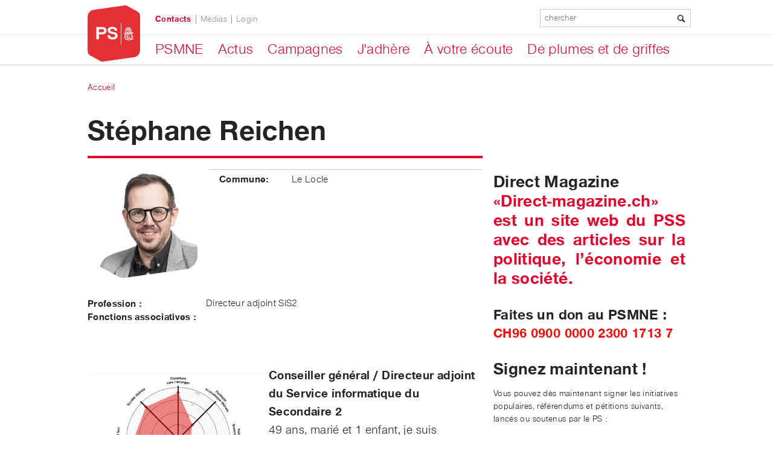

--- FILE ---
content_type: text/html; charset=utf-8
request_url: https://psmne.ch/person/stephane-reichen
body_size: 26258
content:
<!DOCTYPE html>
<!--[if lt IE 9 ]>    <html class="lt-ie9 no-js"  lang="fr" dir="ltr"> <![endif]-->
<!--[if gte IE 9]><!--> <html class="no-js"  lang="fr" dir="ltr" > <!--<![endif]-->
  <head>
    <meta http-equiv="Content-Type" content="text/html; charset=utf-8" />
<link rel="shortcut icon" href="https://psmne.ch/sites/all/themes/sp_ps/favicon.ico" />
<meta name="viewport" content="initial-scale=1.0" />
<meta http-equiv="X-UA-Compatible" content="IE=edge" />
<meta name="description" content="Le Locle Suppléant au Grand conseil" />
<meta name="generator" content="Drupal 7 (http://drupal.org)" />
<link rel="canonical" href="https://psmne.ch/person/stephane-reichen" />
<link rel="shortlink" href="https://psmne.ch/node/83" />
<meta property="og:site_name" content="Parti socialiste des Montagnes neuchâteloises" />
<meta property="og:type" content="article" />
<meta property="og:url" content="https://psmne.ch/person/stephane-reichen" />
<meta property="og:title" content="Stéphane Reichen" />
<meta property="og:description" content="Le Locle, Suppléant au Grand conseil" />
<meta property="og:image" content="https://psmne.ch/sites/psmne.ch/files/person/stephane_reichen_lelocle.jpg" />
<meta property="og:image:url" content="http://psmne.ch/sites/all/themes/sp_ps/logo_fr.png" />
<meta property="og:image:type" content="image/png" />
<meta property="og:image:width" content="1000" />
<meta property="og:image:height" content="1066" />
    <title>Stéphane Reichen | Parti socialiste des Montagnes neuchâteloises</title>

    <!--
/**
 * @license
 * MyFonts Webfont Build ID 2812264, 2014-05-15T04:30:01-0400
 *
 * The fonts listed in this notice are subject to the End User License
 * Agreement(s) entered into by the website owner. All other parties are
 * explicitly restricted from using the Licensed Webfonts(s).
 *
 * You may obtain a valid license at the URLs below.
 *
 * Webfont: Nimbus Sans Novus Italic by URW++
 * URL: http://www.myfonts.com/fonts/urw/nimbus-sans-novus/t-regular-italic/
 * Copyright: (URW)++,Copyright 2006 by (URW)++ Design &amp; Development
 *
 * Webfont: Nimbus Sans Novus Regular by URW++
 * URL: http://www.myfonts.com/fonts/urw/nimbus-sans-novus/t-regular/
 * Copyright: Copyright 2010 URW++ Design &amp; Development Hamburg
 *
 * Webfont: Nimbus Sans Novus Bold by URW++
 * URL: http://www.myfonts.com/fonts/urw/nimbus-sans-novus/t-bold/
 * Copyright: Copyright 2010 URW++ Design &amp; Development Hamburg
 *
 *
 * License: http://www.myfonts.com/viewlicense?type=web&buildid=2812264
 * Licensed pageviews: 10,000
 *
 * © 2014 MyFonts Inc
*/

-->
    <link rel="stylesheet" type="text/css" href="/sites/all/themes/sp_ps/MyFontsWebfontsKit/MyFontsWebfontsKit.css">

    <link rel="stylesheet" href="https://psmne.ch/sites/psmne.ch/files/css/css_xE-rWrJf-fncB6ztZfd2huxqgxu4WO-qwma6Xer30m4.css" />
<link rel="stylesheet" href="https://psmne.ch/sites/psmne.ch/files/css/css_EDrSPvXgutMf_R66M_2XPfXudUfByCUWa_OI_lp8wwQ.css" />
<link rel="stylesheet" href="https://psmne.ch/sites/psmne.ch/files/css/css_PVp8ayuPnuYXlEvRTnYgBH4kCxVoa--BsWjgPw53lTo.css" />
<link rel="stylesheet" href="https://psmne.ch/sites/psmne.ch/files/css/css_csO1G0bsKhxcC1JDYS0nanuv23a8f9atQr_VmGtegHY.css" />
<link rel="stylesheet" href="https://psmne.ch/sites/psmne.ch/files/css/css_tNo7UAQQwhKp5i0xnW6f6A_iVIaO3lppVqGQJ6GYl9k.css" media="print" />
    <script src="https://psmne.ch/sites/psmne.ch/files/js/js_bVpcoZEac9aFRMG23ulvwDYf2A30SX5rpGnD5PkbL2I.js"></script>
<script src="https://psmne.ch/sites/psmne.ch/files/js/js_NJw1tISbavBR-OSEDcO5OApG-EBEY0THmDjvgFFkv0Q.js"></script>
<script src="https://psmne.ch/sites/psmne.ch/files/js/js_ZfXnR-Oqqta8zpSswfZHK1i-PxuZHxF5H9wiWtp04xY.js"></script>
<script src="https://www.googletagmanager.com/gtag/js?id=UA-71055060-2"></script>
<script>window.dataLayer = window.dataLayer || [];function gtag(){dataLayer.push(arguments)};gtag("js", new Date());gtag("set", "developer_id.dMDhkMT", true);gtag("config", "UA-71055060-2", {"groups":"default","anonymize_ip":true});</script>
<script src="https://psmne.ch/sites/psmne.ch/files/js/js_lccb2d-htmWYaEhoHfD1tvL1S6ccM1gyFGhkP4e-YQo.js"></script>
<script src="https://psmne.ch/sites/psmne.ch/files/js/js_PqL1BPxKmrXJCyifmqL64oPZGRiULMxZ5mG8R0qzlrM.js"></script>
<script>jQuery.extend(Drupal.settings, {"basePath":"\/","pathPrefix":"","ajaxPageState":{"theme":"sp_ps","theme_token":"GHjefC54cXicYiEQrTaM5c_GUZEOr93fADER6H0TkO4","js":{"0":1,"sites\/all\/modules\/contrib\/jquery_update\/replace\/jquery\/1.12\/jquery.min.js":1,"misc\/jquery-extend-3.4.0.js":1,"misc\/jquery-html-prefilter-3.5.0-backport.js":1,"misc\/jquery.once.js":1,"misc\/drupal.js":1,"sites\/all\/libraries\/socialshareprivacy\/jquery.socialshareprivacy.js":1,"sites\/all\/modules\/contrib\/environment_indicator\/tinycon.min.js":1,"sites\/all\/modules\/contrib\/environment_indicator\/environment_indicator.js":1,"sites\/all\/modules\/contrib\/environment_indicator\/color.js":1,"sites\/all\/modules\/custom\/sp_search\/js\/sp_search.js":1,"public:\/\/languages\/fr_tWl8E-DzZfA7JqPBtPJf58kBxSezJEtPxdHHjzu7Ep8.js":1,"sites\/all\/modules\/contrib\/fancybox\/fancybox.js":1,"sites\/all\/libraries\/fancybox\/source\/jquery.fancybox.pack.js":1,"sites\/all\/libraries\/fancybox\/lib\/jquery.mousewheel-3.0.6.pack.js":1,"sites\/all\/modules\/google_analytics\/googleanalytics.js":1,"https:\/\/www.googletagmanager.com\/gtag\/js?id=UA-71055060-2":1,"1":1,"sites\/all\/modules\/contrib\/field_group\/field_group.js":1,"sites\/all\/libraries\/tipped\/js\/excanvas\/excanvas.js":1,"sites\/all\/libraries\/tipped\/js\/spinners\/spinners.min.js":1,"sites\/all\/libraries\/tipped\/js\/tipped\/tipped.js":1,"sites\/all\/modules\/custom\/sp_canton_old\/js\/sp_canton_tipped.js":1,"sites\/all\/themes\/sp_ps\/scripts\/jquery.waitforimages.js":1,"sites\/all\/themes\/sp_ps\/scripts\/SlickNav\/jquery.slicknav.min.js":1,"sites\/all\/themes\/sp_ps\/scripts\/masonry\/masonry.pkgd.min.js":1,"sites\/all\/themes\/sp_ps\/scripts\/sp_responsive.behaviors.js":1,"sites\/all\/themes\/sp_ps\/scripts\/sp_tablet_viewports.js":1},"css":{"modules\/system\/system.base.css":1,"modules\/system\/system.menus.css":1,"modules\/system\/system.messages.css":1,"modules\/system\/system.theme.css":1,"modules\/comment\/comment.css":1,"sites\/all\/modules\/contrib\/date\/date_api\/date.css":1,"sites\/all\/modules\/contrib\/date\/date_popup\/themes\/datepicker.1.7.css":1,"sites\/all\/modules\/contrib\/environment_indicator\/environment_indicator.css":1,"modules\/field\/theme\/field.css":1,"sites\/all\/modules\/contrib\/mollom\/mollom.css":1,"modules\/node\/node.css":1,"modules\/poll\/poll.css":1,"modules\/user\/user.css":1,"sites\/all\/modules\/contrib\/views\/css\/views.css":1,"sites\/all\/libraries\/socialshareprivacy\/socialshareprivacy\/socialshareprivacy.css":1,"sites\/all\/modules\/contrib\/socialshareprivacy\/css\/overlay_fix.css":1,"sites\/all\/modules\/contrib\/ckeditor\/css\/ckeditor.css":1,"sites\/all\/modules\/contrib\/ctools\/css\/ctools.css":1,"sites\/all\/libraries\/fancybox\/source\/jquery.fancybox.css":1,"sites\/all\/modules\/contrib\/panels\/css\/panels.css":1,"sites\/all\/modules\/contrib\/panels\/plugins\/layouts\/onecol\/onecol.css":1,"sites\/all\/modules\/contrib\/node_embed\/plugins\/node_embed\/node_embed.css":1,"sites\/all\/libraries\/tipped\/css\/tipped\/tipped.css":1,"sites\/all\/modules\/custom\/sp_canton_old\/css\/styles.css":1,"sites\/all\/themes\/sp_ps\/stylesheets\/style.css":1,"sites\/all\/themes\/sp_ps\/stylesheets\/print.css":1}},"fancybox":{"selectors":[".flexslider ul.slides li a:has(img)"]},"urlIsAjaxTrusted":{"\/person\/stephane-reichen":true},"googleanalytics":{"account":["UA-71055060-2"],"trackOutbound":1,"trackMailto":1,"trackDownload":1,"trackDownloadExtensions":"7z|aac|arc|arj|asf|asx|avi|bin|csv|doc(x|m)?|dot(x|m)?|exe|flv|gif|gz|gzip|hqx|jar|jpe?g|js|mp(2|3|4|e?g)|mov(ie)?|msi|msp|pdf|phps|png|ppt(x|m)?|pot(x|m)?|pps(x|m)?|ppam|sld(x|m)?|thmx|qtm?|ra(m|r)?|sea|sit|tar|tgz|torrent|txt|wav|wma|wmv|wpd|xls(x|m|b)?|xlt(x|m)|xlam|xml|z|zip"},"field_group":{"fieldset":"full"}});</script>



  </head>
  <body class="html not-front not-logged-in no-sidebars page-node page-node- page-node-83 node-type-person i18n-fr" >
    <div id="skip-link">
      <a href="#main" class="element-invisible element-focusable" role="link">Aller au contenu principal</a>
    </div>
        
<div class="main-wrapper">

  <header id="header" role="banner" class="fixed">

    <div class="top-header">

      <div class="header-menu">
        <div class="header-menu-inner">

                      <div class="brand">
              <a href="/" title="Accueil" rel="home" id="logo">
                <img src="https://psmne.ch/sites/all/themes/sp_ps/logo.png" alt="Accueil"/>
              </a>
            </div>
          
                        <div id="block-menu-menu-topmenu" class="block block-menu">

    
  <div class="content">
    <ul class="menu"><li class="first leaf"><a href="mailto://secretariat@psmne.ch" title="">Contacts</a></li>
<li class="leaf"><a href="/overview/content/28/all" title="">Médias</a></li>
<li class="last leaf"><a href="/user/login" title="">Login</a></li>
</ul>  </div>
</div>
<div id="block-sp-search-form" class="block block-sp-search">

    
  <div class="content">
    <span class="icon-search"></span><form action="/person/stephane-reichen" method="post" id="sp-search-block-search-form" accept-charset="UTF-8"><div><div class="form-item form-type-textfield form-item-keyword">
 <input placeholder="chercher" type="text" id="edit-keyword" name="keyword" value="" size="60" maxlength="255" class="form-text" />
</div>
<div class="button-wrapper"><input type="submit" id="edit-submit" name="op" value="Rechercher" class="form-submit" /></div><input type="hidden" name="form_build_id" value="form-rY54NsAUjwejxw9JnKwXqyT1owjLM6qba7bf1vdkaTc" />
<input type="hidden" name="form_id" value="sp_search_block_search_form" />
</div></form>  </div>
</div>
<div id="block-sp-base-navigation" class="block block-sp-base">

    
  <div class="content">
    <div class="menu-block-wrapper menu-block-navigation menu-name-main-menu parent-mlid-0 menu-level-0">
  <ul class="menu"><li class="first expanded menu-mlid-3670"><a href="/presentation-du-psmne" title="Sous site qui présente le PSMN et ses &quot;sous-sections&quot;">PSMNE</a><ul class="menu"><li class="first expanded menu-mlid-3677"><a href="/psmn/le-parti/que-fait-au-psmn" title="Description du parti">Le parti</a><ul class="menu"><li class="first leaf menu-mlid-3703"><a href="/persons/overview/presidence" title="">Présidence</a></li>
<li class="leaf menu-mlid-3705"><a href="/persons/overview/nos-elues-cantonaux" title="">Nos élu·e·s cantonaux</a></li>
<li class="last leaf menu-mlid-4389"><a href="/psmn/statuts-du-psmne" title="">Nos statuts</a></li>
</ul></li>
<li class="expanded menu-mlid-3678"><a href="/" title="">La Chaux-de-Fonds</a><ul class="menu"><li class="first last leaf menu-mlid-3710"><a href="/persons/overview/nos-elues-en-ville-de-la-chaux-de-fonds" title="">Nos élu·e·s</a></li>
</ul></li>
<li class="expanded menu-mlid-3679"><a href="/" title="">Le Locle</a><ul class="menu"><li class="first last leaf menu-mlid-3715"><a href="/persons/overview/nos-elues-en-ville-du-locle" title="">Nos élu·e·s</a></li>
</ul></li>
<li class="last expanded menu-mlid-3693"><a href="/" title="">Archives</a><ul class="menu"><li class="first leaf menu-mlid-3769"><a href="/archives/activites">Activités</a></li>
<li class="collapsed menu-mlid-3690"><a href="/archives/histoire/histoire">Histoire</a></li>
<li class="leaf menu-mlid-3789"><a href="/archives/anciennes-campagnes-et-communiques-de-presse">Anciennes campagnes et communiqués de presse</a></li>
<li class="collapsed menu-mlid-3692"><a href="/archives/la-sentinelle/archives-de-la-sentinelle">La Sentinelle</a></li>
<li class="collapsed menu-mlid-3691"><a href="/archives/soirees-thematiques">Soirées thématiques</a></li>
<li class="leaf menu-mlid-4289"><a href="/campagnes/archives/galeries/photos/galeries-0">Galeries</a></li>
<li class="leaf menu-mlid-3781"><a href="/archives/galerie/affiches">Affiches</a></li>
<li class="leaf menu-mlid-3707"><a href="/archives/galerie/photos">Photos</a></li>
<li class="last leaf menu-mlid-3709"><a href="/archives/galerie/videos">Vidéos</a></li>
</ul></li>
</ul></li>
<li class="expanded menu-mlid-3830"><a href="/actualites" title="">Actus</a><ul class="menu"><li class="first leaf menu-mlid-3861"><a href="https://psmne.ch/events/all" title="Agenda">Agenda</a></li>
<li class="expanded menu-mlid-3682"><a href="/overview/content/28/all" title="Liste de tous les communiqués de presse">Communiqués</a></li>
<li class="expanded menu-mlid-3820"><a href="/" title="">Parlement fédéral</a><ul class="menu"><li class="first last leaf menu-mlid-4371"><a href="/actus/parlement-federal/une-bouffee-doxygene-pour-la-politique-europeenne-grace-au-ps">Une bouffée d’oxygène pour la politique européenne grâce au PS</a></li>
</ul></li>
<li class="expanded menu-mlid-3833"><a href="/no_active_menu_item_found/grand-conseil" title="">Grand Conseil</a><ul class="menu"><li class="first leaf menu-mlid-4397"><a href="/actus/grand-conseil/grand-conseil-des-2024">Grand Conseil dès 2024</a></li>
<li class="last leaf menu-mlid-4398"><a href="/actus/grand-conseil/grand-conseil-jusquen-2023">Grand Conseil jusqu&#039;en 2023</a></li>
</ul></li>
<li class="expanded menu-mlid-3771"><a href="/actus/dernieres-seances-du-conseil-general-du-locle">Conseil général du Locle</a><ul class="menu"><li class="first leaf menu-mlid-4411"><a href="/actus/conseil-general-du-locle/30-janvier-2025">30 janvier 2025</a></li>
<li class="leaf menu-mlid-4410"><a href="/actus/conseil-general-du-locle/11-decembre-2024">11 décembre 2024</a></li>
<li class="last leaf menu-mlid-4407"><a href="/actus/conseil-general-du-locle/26-septembre-2024">26 septembre 2024</a></li>
</ul></li>
<li class="last expanded menu-mlid-3683"><a href="/actus/dernieres-seances-du-conseil-general-de-la-chaux-de-fonds">Conseil général de La Chaux-de-Fonds</a><ul class="menu"><li class="first leaf menu-mlid-4413"><a href="/actus/conseil-general-de-la-chaux-de-fonds/20-fevrier-2025">20 février 2025</a></li>
<li class="leaf menu-mlid-4412"><a href="/actus/conseil-general-de-la-chaux-de-fonds/28-janvier-2025" title="">28 janvier 2025</a></li>
<li class="last leaf menu-mlid-4409"><a href="/actus/conseil-general-de-la-chaux-de-fonds/17-decembre-2024">17 décembre 2024</a></li>
</ul></li>
</ul></li>
<li class="expanded menu-mlid-3674"><a href="/" title="">Campagnes</a><ul class="menu"><li class="first expanded menu-mlid-4315"><a href="/campagnes-actuelles">Campagnes actuelles</a><ul class="menu"><li class="first last leaf menu-mlid-4396"><a href="/campagnes/campagnes-actuelles/elections-communales-2024">Élections communales 2024</a></li>
</ul></li>
<li class="last expanded menu-mlid-3801"><a href="/overview/content/3148/all" title="">Anciennes campagnes</a><ul class="menu"><li class="first leaf menu-mlid-4382"><a href="/campagnes/campagnes-actuelles/non-au-demantelement-de-lavs">Non au démantèlement de l&#039;AVS</a></li>
<li class="leaf menu-mlid-4383"><a href="/campagnes/campagnes-actuelles/non-la-suppression-de-limpot-anticipe">NON à la suppression de l’impôt anticipé !</a></li>
<li class="leaf menu-mlid-4377"><a href="/campagnes/campagnes-actuelles/le-ps-suisse-les-syndicats-et-les-vert-e-s-refusent-dencourager-la">Le PS Suisse, les syndicats et les VERT-E-S refusent d’encourager la criminalité fiscale</a></li>
<li class="leaf menu-mlid-4376"><a href="/campagnes/campagnes-actuelles/non-la-suppression-du-droit-de-timbre">NON à la suppression du droit de timbre !</a></li>
<li class="leaf menu-mlid-4369"><a href="/campagnes/campagnes-actuelles/un-oui-net-franc-et-massif-la-h18">Un OUI net, franc et massif à la H18</a></li>
<li class="leaf menu-mlid-4370"><a href="/campagnes/campagnes-actuelles/des-arguments-decisifs-pour-voter-oui-la-h18">Votons OUI à la H18 : des arguments décisifs</a></li>
<li class="leaf menu-mlid-4364"><a href="/campagnes/campagnes-actuelles/imposons-le-capital-stagnant-pour-soulager-les-moyens-et-bas-revenus">Imposons le capital stagnant pour soulager les moyens et bas revenus !</a></li>
<li class="leaf menu-mlid-3853"><a href="/persons/overview/nos-candidats-au-conseil-detat" title="">Nos candidat-e-s au Conseil d&#039;État</a></li>
<li class="leaf menu-mlid-4365"><a href="/campagnes/campagnes-actuelles/oui-nous-le-voulons">Oui, nous le voulons !</a></li>
<li class="leaf menu-mlid-3854"><a href="/persons/overview/candidat-e-s-au-grand-conseil-2017-district-de-la-chaux-de-fonds" title="">Nos Candidat-e-s au Grand Conseil, district de La Chaux-de-Fonds</a></li>
<li class="leaf menu-mlid-4366"><a href="/campagnes/campagnes-actuelles/pour-la-justice-sociale-la-paix-religieuse-et-la-paix-civile">Pour la justice sociale, la paix religieuse et la paix civile !</a></li>
<li class="leaf menu-mlid-3855"><a href="/persons/overview/candidat-e-s-au-grand-conseil-2017-district-du-locle" title="">Nos Candidat-e-s au Grand Conseil, district du Locle</a></li>
<li class="last leaf menu-mlid-4356"><a href="/campagnes/campagnes-actuelles/elections-cantonales-2021">Élections cantonales 2021</a></li>
</ul></li>
</ul></li>
<li class="leaf menu-mlid-3750"><a href="http://www.sp-ps.ch/fr/sengager/devenez-membre-du-ps" title="">J&#039;adhère</a></li>
<li class="leaf menu-mlid-3777"><a href="/actualites/boite-idees">À votre écoute</a></li>
<li class="last expanded menu-mlid-3791"><a href="/overview/content/3181/all" title="Liste de toutes les pages de type &quot;De plumes et de griffes&quot;.">De plumes et de griffes</a><ul class="menu"><li class="first last leaf menu-mlid-4351"><a href="https://www.psmne.ch/overview/content/3270/all" title="">Articles de campagne - élections communales 2020</a></li>
</ul></li>
</ul></div>
  </div>
</div>
          
        </div>

      </div>

    </div>


  </header>

      <div id="breadcrumb"><h2 class="element-invisible">Vous êtes ici</h2><div class="breadcrumb"><a href="/">Accueil</a></div></div>
  
  
      <div class="main-prefix clearfix">
      <div class="main-prefix-inner">
          <h1 id="page-title" class="title">
  Stéphane Reichen</h1>      </div>
    </div>
  
      <main id="main" role="main">
              <div class="tabs"></div>        <div id="block-system-main" class="block block-system">

    
  <div class="content">
    <div  role="article" class="ds-1col node node-person node-promoted view-mode-full clearfix">

  
  <div class="image sp_mask"><img src="https://psmne.ch/sites/psmne.ch/files/styles/person_full/public/person/stephane_reichen_lelocle.jpg?itok=ChnDt5cH" width="320" height="320" alt="" /></div><div class="field field-name-field-person-canton field-type-taxonomy-term-reference field-label-above"><div class="field-label">Commune:&nbsp;</div><div class="field-items"><div class="field-item even">Le Locle</div></div></div><div class="field field-name-field-person-cv field-type-text-long field-label-hidden"><div class="field-items"><div class="field-item even"><div>
<table align="left" border="0" cellpadding="0" cellspacing="0" style="width:100%;">
	<tbody style="font-family:NimbusSanNov-Reg;font-size:16px;letter-spacing: 0.35px;line-height: 21px;">
		<tr>
			<td scope="row" style="width:30%;text-align:left;vertical-align:top;"><strong>Profession :</strong></td>
			<td>Directeur adjoint SiS2</td>
		</tr>
		<tr>
			<td scope="row" style="width:30%;text-align:left;vertical-align:top;"><strong>Fonctions associatives :</strong></td>
			<td><br />
			&nbsp;</td>
		</tr>
	</tbody>
</table>
</div>

<p>&nbsp;</p>

<div><a href="https://www.smartvote.ch/fr/group/32/election/21_ne_leg/db/candidates/58600000105" target="_blank"><img alt="" src="/sites/psmne.ch/files/uploads/Campagnes/EC2021/candidats/SmartVotes/smartvote_stephane.png" style="width: 300px; height: 226px; float: left; margin-top: 10px; margin-bottom: 10px;" title="Vers Smartvote" /></a></div>

<p><strong>Conseiller général / Directeur adjoint du Service informatique du Secondaire 2</strong><br />
49 ans, marié et 1 enfant, je suis directeur adjoint du Service informatique du&nbsp; Passionné de cyclisme, de football, de cinéma ainsi que de musique, j’aime aussi profiter de moment en famille et découvrir les grands espaces.</p>

<p align="justify"><strong>J'ai été Conseiller communal </strong>aux Brenets pendant 8 ans, je me suis engagé en politique pour contribuer à l’avenir de mon village de toujours. M’occupant de l’instruction publique, des finances et des transports, j’ai toujours privilégié le bien commun pour les citoyens.</p>

<p align="justify"><strong>Objectifs pour la nouvelle législature</strong></p>

<p align="justify">La commune va au-devant de défis importants à l’avenir. L’arrivée du contournement routier combiné au nouveau tracé RER neuchâtelois va désengorger notre région. Afin de répondre à l’appel d’air que provoquera ces nouvelles voies de communication, le défi majeur est de proposer des logements de qualités pour l’arrivée de nouveaux habitants. La ville du Locle et la localité des Brenets ont un taux de logements vacants importants, ce qui est un handicap aujourd’hui, mais deviendra un atout à l’avenir.</p>

<p align="justify">Des investissements important mais maîtrisés devront être planifiés pour la prochaine législature afin de dynamiser la commune. Le réaménagement du centre du village des Brenets, le développement touristique avec la mise en valeur de nos deux atouts que sont le label UNESCO et le Saut-du-Doubs, et la rénovation des bâtiments autours de la Place du Marché devront être nos priorités.</p>

<p align="justify">Le volet social me tient particulièrement à cœur. En matière de politique familiale, il est indispensable de favoriser l’accès aux accueil extra-familiaux qui sont le socle permettant à toutes et tous de pouvoir concilier vie professionnelle et familiale.</p>

<p align="justify">Pour finir, l’accès aux jeunes à un premier emploi doit être soutenu de manière intensive dans les services communaux afin de permettre une première expérience professionnelle qui permet d’ouvrir les portes d’une belle carrière professionnelle.</p>
</div></div></div><div class="field field-name-field-person-roles field-type-taxonomy-term-reference field-label-above"><div class="field-label">Fonction:&nbsp;</div><div class="field-items"><div class="field-item even">Suppléant au Grand conseil</div></div></div><div class="field field-name-field-person-email field-type-email field-label-above"><div class="field-label">E-mail:&nbsp;</div><div class="field-items"><div class="field-item even">  <span id="7fcabfe4911afec8b5b8fd80ef54fc7b1cfad1d3"></span>
<script type="text/javascript"> <!--
  document.getElementById('7fcabfe4911afec8b5b8fd80ef54fc7b1cfad1d3').innerHTML = '<a href="&#109;&#97;&#105;&#108;&#116;&#111;&#58;&#115;&#116;&#101;&#112;&#104;&#97;&#110;&#101;&#46;&#114;&#101;&#105;&#99;&#104;&#101;&#110;&#64;&#112;&#115;&#109;&#110;&#101;&#46;&#99;&#104;">&#115;&#116;&#101;&#112;&#104;&#97;&#110;&#101;&#46;&#114;&#101;&#105;&#99;&#104;&#101;&#110;&#64;&#112;&#115;&#109;&#110;&#101;&#46;&#99;&#104;</a>';
// --> </script></div></div></div><div class="field field-name-field-person-links field-type-link-field field-label-above"><div class="field-label">Liens:&nbsp;</div><div class="field-items"><div class="field-item even"><a href="https://www.facebook.com/stephane.reichen" target="_blank">Page Facebook</a></div><div class="field-item odd"><a href="https://twitter.com/sreichen74" target="_blank">Twitter</a></div><div class="field-item even"><a href="https://psmne.ch/les-articles-de-stephane-reichen-sur-ce-site">Les articles de Stéphane Reichen sur psmne.ch</a></div></div></div><div class="field field-name-field-socialshareprivacy field-type-ssp-placeholder field-label-hidden"><div class="field-items"><div class="field-item even"><div id="field_socialshareprivacy-83" class="ssp_wrapper">&nbsp;</div></div></div></div></div>

  </div>
</div>

              <aside class="sidebar">  <div id="block-block-52" class="block block-block">

    <h2>Direct Magazine</h2>
  
  <div class="content">
    <h2 align="justify" style="margin-top: -0.5em;"><a href="https://direct-magazine.ch/" style="color: rgb(228, 2, 45);" target="_blank">«Direct-magazine.ch» est un site web du PSS avec des articles sur la politique, l’économie et la société.</a></h2>
  </div>
</div>
<div id="block-block-50" class="block block-block">

    <h2> </h2>
  
  <div class="content">
    <h3 style="line-height: 125%; margin-bottom: 0cm;"><font face="Liberation Sans, sans-serif"><b>Faites un don au PSMNE&nbsp;:</b></font><br />
<font color="red" face="Liberation Sans, sans-serif" style="font-size: 0.9em;"><b>CH96 0900 0000 2300 1713 7</b></font></h3>
  </div>
</div>
<div id="block-block-48" class="block block-block">

    <h2>Signez maintenant !</h2>
  
  <div class="content">
    <p>Vous pouvez dès maintenant signer les initiatives populaires, référendums et pétitions suivants, lancés ou soutenus par le PS :</p>

<p>&nbsp;</p>

<p><a href="https://www.sp-ps.ch/fr/campagne/initiative-pour-linclusion/" target="_blank">«Pour l’égalité des personnes handicapées (initiative pour l’inclusion)»</a></p>

<p class="western"><strong><a href="https://www.sp-ps.ch/fr/campagne/prevention-des-violences/"><font face="Liberation Sans, sans-serif"><a href="https://www.sp-ps.ch/fr/campagne/initiative-democratie/" target="_blank">«Pour un droit de la nationalité moderne (initiative pour la démocratie)»</a></font></a></strong></p>
  </div>
</div>
<div id="block-panels-mini-right-column-global-fr" class="block block-panels-mini">

    
  <div class="content">
    <div class="panel-display panel-1col clearfix" id="mini-panel-right_column_global_fr">
  <div class="panel-panel panel-col">
    <div><div class="panel-pane pane-custom pane-1"  >
  
      
  
  <div class="pane-content">
    <p style="text-align: right;size:1.5em"><em>« La gauche ne peut exister sans utopies, sans établir des objectifs qui, s’ils sont impossibles à atteindre dans le moment présent, donnent leur sens aux transformations actuelles. » <b> Leszek Kolakowski (1927-2009)</b></em></p>
  </div>

  
  </div>

<div class="panel-pane pane-node"  >
  
      
  
  <div class="pane-content">
    <div  role="article" class="ds-1col node node-teaser view-mode-teaser_box clearfix">

  
  <div class="field field-name-title field-type-ds field-label-hidden"><div class="field-items"><div class="field-item even"><h2 class="title">Responsabilité sans complaisance !</h2></div></div></div><div class="teaser"><p style="text-align:justify">Le site du Parti socialiste des Montagnes neuchâteloises se veut informatif, tout autant pour les citoyennes et citoyens de ce coin de pays que pour les membres du parti. Comme toutes les élues et tous les élus socialistes, il se montrera responsable et solidaire, mais également sans complaisance envers ceux qui mettent leurs intérêts personnels avant ceux de la collectivité.</p>
</div></div>

  </div>

  
  </div>
</div>
  </div>
</div>
  </div>
</div>
</aside>
      
    </main>
  

  

      <footer id="footer" role="contentinfo" class="clearfix">
      <div class="footer-inner">
          <div id="block-menu-menu-footermenuservices" class="block block-menu">

    
  <div class="content">
    <ul class="menu"><li class="first leaf"><a href="/" title="">Page d&#039;accueil</a></li>
<li class="last leaf"><a href="/user/login" title="">Login</a></li>
</ul>  </div>
</div>
<div id="block-menu-menu-footermenuorgane" class="block block-menu">

    
  <div class="content">
    <ul class="menu"><li class="first leaf"><a href="http://www.sp-ps.ch/fr" title="" target="_blank">PSS</a></li>
<li class="leaf"><a href="http://www.psn.ch" title="Parti socialiste neuchâtelois">PSN</a></li>
<li class="leaf"><a href="https://fsn.psn.ch/" title="">Femmes socialistes neuchâteloises</a></li>
<li class="last leaf"><a href="http://www.jsne.ch/" title="">Jeunes socialistes neuchâtelois</a></li>
</ul>  </div>
</div>
<div id="block-menu-menu-footermenusocialmedia" class="block block-menu">

    
  <div class="content">
    <ul class="menu"><li class="first leaf"><a href="https://www.facebook.com/Parti-Socialiste-Montagnes-Neuch%C3%A2teloises-856903547727619/?fref=ts" title="Page Facebook du PSMNE" target="_blank">Facebook PSMNE</a></li>
<li class="leaf"><a href="https://www.facebook.com/PSMNLeLocleLesBrenets" title="Page Facebook du Groupe socialiste du Locle" target="_blank">Facebook PSMNE - Le Locle</a></li>
<li class="last leaf"><a href="https://twitter.com/psmne_ch" title="" target="_blank">X</a></li>
</ul>  </div>
</div>
<div id="block-sp-canton-canton-map-remote" class="block block-sp-canton">

    
  <div class="content">
    <!-- Specific canton map data for "Tooltip" -->
        <div class="canton-input canton-ag">
      <img class='canton-img' src='https://www.sp-ps.ch/sites/default/files/ag.png'>

      <div class="canton-detail">
        <div class='canton-title'><h2>
            <a class="canton-title-link" href="http://www.sp-aargau.ch/">Aargau</a>
          </h2></div>
        <div class='canton-text'><p>SP Kanton Aargau<br />
Bachstrasse 43<br />
Postfach<br />
5001 Aarau<br />
Tel 062 834 94 74<br />
<a href="mailto:sekretariat@sp-aargau.ch">sekretariat@sp-aargau.ch</a><br />
<a href="http://www.sp-aargau.ch" target="_blank">www.sp-aargau.ch</a></p>
</div>
      </div>
    </div>
          <div class="canton-input canton-ai">
      <img class='canton-img' src='https://www.sp-ps.ch/sites/default/files/ai.png'>

      <div class="canton-detail">
        <div class='canton-title'><h2>
            <a class="canton-title-link" href="https://www.sp-ps.ch">Appenzell Innerrhoden</a>
          </h2></div>
        <div class='canton-text'><p>SP Kanton Appenzell Innerrhoden<br />
Schmalzgrüebli<br />
Kaustrasse 197<br />
9050 Appenzell<br />
Tel 071 780 07 23<br />
<a href="mailto:info@sp-ai.ch">info@sp-ai.ch</a><br />
<a href="http://​www.sp-ai.ch" target="_blank">www.sp-ai.ch</a></p>
</div>
      </div>
    </div>
          <div class="canton-input canton-ar">
      <img class='canton-img' src='https://www.sp-ps.ch/sites/default/files/ar.png'>

      <div class="canton-detail">
        <div class='canton-title'><h2>
            <a class="canton-title-link" href="https://www.sp-ps.ch">Appenzell Ausserrhoden</a>
          </h2></div>
        <div class='canton-text'><p>SP Kanton Appenzell Ausserrhoden<br />
<a href="mailto:info@sp-ar.ch">info@sp-ar.ch</a><br />
<a href="http://www.sp-ar.ch" target="_blank">www.sp-ar.ch</a></p>
</div>
      </div>
    </div>
          <div class="canton-input canton-be">
      <img class='canton-img' src='https://www.sp-ps.ch/sites/default/files/be.png'>

      <div class="canton-detail">
        <div class='canton-title'><h2>
            <a class="canton-title-link" href="http://www.spbe.ch">Bern</a>
          </h2></div>
        <div class='canton-text'><p>SP Kanton Bern<br />
Monbijoustrasse 61<br />
Postfach 1096<br />
3000 Bern 23<br />
Tel 031 370 07 80<br />
<a href="mailto:sekretariat@spbe.ch">sekretariat@spbe.ch</a><br />
<a href="http://www.spbe.ch" target="_blank">www.spbe.ch</a></p>
</div>
      </div>
    </div>
          <div class="canton-input canton-bl">
      <img class='canton-img' src='https://www.sp-ps.ch/sites/default/files/bl.png'>

      <div class="canton-detail">
        <div class='canton-title'><h2>
            <a class="canton-title-link" href="https://www.sp-ps.ch">Baselland</a>
          </h2></div>
        <div class='canton-text'><p>SP Baselland<br />
Rheinstrasse 17<br />
Postfach 86<br />
4410 Liestal<br />
Tel 061 921 91 71<br />
<a href="mailto:info@sp-bl.ch">info@sp-bl.ch</a><br />
<a href="http://www.sp-bl.ch" target="_blank">www.sp-bl.ch</a></p>
</div>
      </div>
    </div>
          <div class="canton-input canton-bs">
      <img class='canton-img' src='https://www.sp-ps.ch/sites/default/files/bs.png'>

      <div class="canton-detail">
        <div class='canton-title'><h2>
            <a class="canton-title-link" href="https://www.sp-ps.ch">Basel-Stadt</a>
          </h2></div>
        <div class='canton-text'><p>SP Kanton Basel-Stadt<br />
Rebgasse 1<br />
Postfach 501<br />
4005 Basel<br />
Tel 061 685 90 20<br />
<a href="mailto:sekretariat@sp-bs.ch">sekretariat@sp-bs.ch</a><br />
<a href="http://www.sp-bs.ch" target="_blank">www.sp-bs.ch</a></p>
</div>
      </div>
    </div>
          <div class="canton-input canton-fr">
      <img class='canton-img' src='https://www.sp-ps.ch/sites/default/files/fr.png'>

      <div class="canton-detail">
        <div class='canton-title'><h2>
            <a class="canton-title-link" href="https://www.sp-ps.ch">Fribourg</a>
          </h2></div>
        <div class='canton-text'><p>PS fribourgeois<br />
Route de la Fonderie 2<br />
1705 Fribourg<br />
Tel 026 422 26 76<br />
<a href="mailto:info@ps-fr.ch">info@ps-fr.ch</a><br />
<a href="http://www.ps-fr.ch" target="_blank">www.ps-fr.ch</a></p>
</div>
      </div>
    </div>
          <div class="canton-input canton-ge">
      <img class='canton-img' src='https://www.sp-ps.ch/sites/default/files/ge.png'>

      <div class="canton-detail">
        <div class='canton-title'><h2>
            <a class="canton-title-link" href="https://www.sp-ps.ch">Genève</a>
          </h2></div>
        <div class='canton-text'><p>PS genevois<br />
Rue des Voisins 15<br />
1205 Genève<br />
Tel 022 338 20 70<br />
<a href="mailto:psg@ps-ge.ch">psg@ps-ge.ch</a><br />
<a href="http://www.ps-ge.ch" target="_blank">www.ps-ge.ch</a></p>
</div>
      </div>
    </div>
          <div class="canton-input canton-gl">
      <img class='canton-img' src='https://www.sp-ps.ch/sites/default/files/gl.png'>

      <div class="canton-detail">
        <div class='canton-title'><h2>
            <a class="canton-title-link" href="https://www.sp-ps.ch">Glarus</a>
          </h2></div>
        <div class='canton-text'><p>SP Kanton Glarus&nbsp;<br />
c/o Marti Rechtsanwälte&nbsp;<br />
Gerichtshausstrasse 34<br />
8750 Glarus<br />
<a href="mailto:info@spglarus.ch">info@spglarus.ch</a><br />
<a href="http://www.spglarus.ch" target="_blank">www.spglarus.ch</a></p>
</div>
      </div>
    </div>
          <div class="canton-input canton-gr">
      <img class='canton-img' src='https://www.sp-ps.ch/sites/default/files/gr.png'>

      <div class="canton-detail">
        <div class='canton-title'><h2>
            <a class="canton-title-link" href="https://www.sp-ps.ch">Graubünden</a>
          </h2></div>
        <div class='canton-text'><p>SP Kanton Graubünden<br />
Gürtelstrasse 24<br />
7000 Chur<br />
Tel 081 284 91 00<br />
<a href="mailto:info@sp-gr.ch">info@sp-gr.ch</a><br />
<a href="http://www.sp-gr.ch" target="_blank">www.sp-gr.ch</a></p>
</div>
      </div>
    </div>
          <div class="canton-input canton-ju">
      <img class='canton-img' src='https://www.sp-ps.ch/sites/default/files/ju.png'>

      <div class="canton-detail">
        <div class='canton-title'><h2>
            <a class="canton-title-link" href="http://www.psju.ch">Jura</a>
          </h2></div>
        <div class='canton-text'><p>PS jurassien<br />
<a href="http://​www.psju.ch" target="_blank">www.psju.ch</a></p>
</div>
      </div>
    </div>
          <div class="canton-input canton-lu">
      <img class='canton-img' src='https://www.sp-ps.ch/sites/default/files/lu.png'>

      <div class="canton-detail">
        <div class='canton-title'><h2>
            <a class="canton-title-link" href="https://www.sp-ps.ch">Luzern</a>
          </h2></div>
        <div class='canton-text'><p>SP Kanton Luzern<br />
Theaterstrasse 7<br />
6003 Luzern<br />
Tel 041 311 05 85<br />
<a href="mailto:info@sp-luzern.ch">info@sp-luzern.ch</a><br />
<a href="http://www.sp-luzern.ch" target="_blank">www.sp-luzern.ch</a></p>
</div>
      </div>
    </div>
          <div class="canton-input canton-ne">
      <img class='canton-img' src='https://www.sp-ps.ch/sites/default/files/ne.png'>

      <div class="canton-detail">
        <div class='canton-title'><h2>
            <a class="canton-title-link" href="https://www.sp-ps.ch">Neuchâtel</a>
          </h2></div>
        <div class='canton-text'><p>PS neuchâtelois<br />
Avenue de la Gare 3<br />
2000 Neuchâtel<br />
Tel&nbsp;032 721 11 80<br />
<a href="mailto:secretariat@psn.ch">secretariat@psn.ch</a><br />
<a href="http://www.psn.ch" target="_blank">www.psn.ch</a></p>
</div>
      </div>
    </div>
          <div class="canton-input canton-nw">
      <img class='canton-img' src='https://www.sp-ps.ch/sites/default/files/nw.png'>

      <div class="canton-detail">
        <div class='canton-title'><h2>
            <a class="canton-title-link" href="http://www.spnw.ch">Nidwalden</a>
          </h2></div>
        <div class='canton-text'><p>SP Kanton Nidwalden<br />
<a href="mailto:info@spnw.ch">info@spnw.ch</a><br />
<a href="http://www.spnw.ch" target="_blank">www.spnw.ch</a></p>
</div>
      </div>
    </div>
          <div class="canton-input canton-ow">
      <img class='canton-img' src='https://www.sp-ps.ch/sites/default/files/ow.png'>

      <div class="canton-detail">
        <div class='canton-title'><h2>
            <a class="canton-title-link" href="https://www.sp-ps.ch">Obwalden</a>
          </h2></div>
        <div class='canton-text'><p>SP Kanton Obwalden<br />
Postfach 1510<br />
6060 Sarnen<br />
<a href="mailto:info@sp-obwalden.ch">info@sp-obwalden.ch</a><br />
<a href="http://www.sp-obwalden.ch" target="_blank">www.sp-obwalden.ch</a></p></div>
      </div>
    </div>
          <div class="canton-input canton-sg">
      <img class='canton-img' src='https://www.sp-ps.ch/sites/default/files/sg.png'>

      <div class="canton-detail">
        <div class='canton-title'><h2>
            <a class="canton-title-link" href="https://www.sp-ps.ch">St. Gallen</a>
          </h2></div>
        <div class='canton-text'><p>SP Kanton St.Gallen<br />
Zwinglistrasse 3<br />
9001 St.Gallen<br />
Tel 071 222 45 85<br />
<a href="mailto:info@sp-sg.ch">info@sp-sg.ch</a><br />
<a href="http://www.sp-sg.ch" target="_blank">www.sp-sg.ch</a></p>
</div>
      </div>
    </div>
          <div class="canton-input canton-sh">
      <img class='canton-img' src='https://www.sp-ps.ch/sites/default/files/sh.png'>

      <div class="canton-detail">
        <div class='canton-title'><h2>
            <a class="canton-title-link" href="https://www.sp-ps.ch">Schaffhausen</a>
          </h2></div>
        <div class='canton-text'><p>SP Kanton Schaffhausen<br />
Platz 8<br />
Postfach<br />
8201 Schaffhausen<br />
Tel 052 625 70 44<br />
<a href="mailto:sekretariat@sp-schaffhausen.ch">sekretariat@sp-schaffhausen.ch</a><br />
<a href="http://www.sp-schaffhausen.ch" target="_blank">www.sp-schaffhausen.ch</a></p>
</div>
      </div>
    </div>
          <div class="canton-input canton-so">
      <img class='canton-img' src='https://www.sp-ps.ch/sites/default/files/so.png'>

      <div class="canton-detail">
        <div class='canton-title'><h2>
            <a class="canton-title-link" href="https://www.sp-ps.ch">Solothurn</a>
          </h2></div>
        <div class='canton-text'><p>SP Kanton Solothurn<br />
Tel&nbsp;032 622 07 77<br />
<a href="mailto:sekretariat@sp-so.ch">sekretariat@sp-so.ch</a><br />
<a href="http://www.sp-so.ch" target="_blank">www.sp-so.ch</a></p>
</div>
      </div>
    </div>
          <div class="canton-input canton-sz">
      <img class='canton-img' src='https://www.sp-ps.ch/sites/default/files/sz.png'>

      <div class="canton-detail">
        <div class='canton-title'><h2>
            <a class="canton-title-link" href="https://www.sp-ps.ch">Schwyz</a>
          </h2></div>
        <div class='canton-text'><p>SP Kanton Schwyz&nbsp;<br />
Schützenstrasse 36<br />
8808 Pfäffikon<br />
Tel 055 556 77 40<br />
<a href="mailto:sekretariat@spschwyz.ch">sekretariat@spschwyz.ch</a><br />
<a href="http://www.spschwyz.ch" target="_blank">www.spschwyz.ch</a></p>
</div>
      </div>
    </div>
          <div class="canton-input canton-tg">
      <img class='canton-img' src='https://www.sp-ps.ch/sites/default/files/tg.png'>

      <div class="canton-detail">
        <div class='canton-title'><h2>
            <a class="canton-title-link" href="https://www.sp-ps.ch">Thurgau</a>
          </h2></div>
        <div class='canton-text'><p>SP Kanton Thurgau<br />
8570 Weinfelden<br />
Tel. 077 493 60 06<br />
<a href="mailto:info@sp-tg.ch">info@sp-tg.ch</a><br />
<a href="http://www.sp-tg.ch" target="_blank">www.sp-tg.ch</a></p>
</div>
      </div>
    </div>
          <div class="canton-input canton-ti">
      <img class='canton-img' src='https://www.sp-ps.ch/sites/default/files/ti.png'>

      <div class="canton-detail">
        <div class='canton-title'><h2>
            <a class="canton-title-link" href="https://www.sp-ps.ch">Ticino</a>
          </h2></div>
        <div class='canton-text'><p>Sezione ticinese del PSS<br />
Piazza&nbsp;Governo 4<br />
6500 Bellinzona<br />
Tel 091 825 94 62<br />
<a href="mailto:segreteria@ps-ticino.ch">segreteria@ps-ticino.ch</a><br />
<a href="http://​www.ps-ticino.ch" target="_blank">www.ps-ticino.ch</a></p>
</div>
      </div>
    </div>
          <div class="canton-input canton-ur">
      <img class='canton-img' src='https://www.sp-ps.ch/sites/default/files/ur.png'>

      <div class="canton-detail">
        <div class='canton-title'><h2>
            <a class="canton-title-link" href="https://www.sp-ps.ch">Uri</a>
          </h2></div>
        <div class='canton-text'><p>SP Kanton Uri<br />
Postfach<br />
6460 Altdorf<br />
<a href="http://www.sp-uri.ch" target="_blank">www.sp-uri.ch</a></p>
</div>
      </div>
    </div>
          <div class="canton-input canton-vd">
      <img class='canton-img' src='https://www.sp-ps.ch/sites/default/files/vd.png'>

      <div class="canton-detail">
        <div class='canton-title'><h2>
            <a class="canton-title-link" href="https://www.sp-ps.ch">Vaud</a>
          </h2></div>
        <div class='canton-text'><p>PS vaudois<br />
Place Chauderon 5<br />
1003 Lausanne<br />
Tel 021 312 97 57<br />
<a href="mailto:info@ps-vd.ch">info@ps-vd.ch</a><br />
<a href="http://www.ps-vd.ch" target="_blank">www.ps-vd.ch</a></p>
</div>
      </div>
    </div>
          <div class="canton-input canton-vs">
      <img class='canton-img' src='https://www.sp-ps.ch/sites/default/files/vs.png'>

      <div class="canton-detail">
        <div class='canton-title'><h2>
            <a class="canton-title-link" href="https://www.sp-ps.ch">Oberwallis (VS)</a>
          </h2></div>
        <div class='canton-text'><p>SP Oberwallis<br />
<a href="mailto:spo@rhone.ch">spo@rhone.ch</a><br />
<a href="http://www.spoberwallis.ch" target="_blank">www.spoberwallis.ch</a></p>
</div>
      </div>
    </div>
          <div class="canton-input canton-vsr">
      <img class='canton-img' src='https://www.sp-ps.ch/sites/default/files/vs.png'>

      <div class="canton-detail">
        <div class='canton-title'><h2>
            <a class="canton-title-link" href="https://www.sp-ps.ch">Valais Romand (PSVR)</a>
          </h2></div>
        <div class='canton-text'><p>PS Valais Romand<br />
<a href="mailto:psvr@bluewin.ch">psvr@bluewin.ch</a><br />
<a href="http://www.psvr.ch" target="_blank">www.psvr.ch</a></p>
</div>
      </div>
    </div>
          <div class="canton-input canton-zg">
      <img class='canton-img' src='https://www.sp-ps.ch/sites/default/files/zg.png'>

      <div class="canton-detail">
        <div class='canton-title'><h2>
            <a class="canton-title-link" href="https://www.sp-ps.ch">Zug</a>
          </h2></div>
        <div class='canton-text'><p>SP Kanton Zug<br />
Postfach 1326<br />
6301 Zug<br />
<a href="mailto:praesidium@sp-zug.ch">praesidium@sp-zug.ch</a><br />
<a href="http://www.sp-zug.ch" target="_blank">www.sp-zug.ch</a></p>
</div>
      </div>
    </div>
          <div class="canton-input canton-zh">
      <img class='canton-img' src='https://www.sp-ps.ch/sites/default/files/zh.png'>

      <div class="canton-detail">
        <div class='canton-title'><h2>
            <a class="canton-title-link" href="https://www.sp-ps.ch">Zürich</a>
          </h2></div>
        <div class='canton-text'><p>SP Kanton Zürich<br />
Gar­ten­hof­strasse 15<br />
8004 Zürich<br />
Tel 044 578 10 00<br />
<a href="mailto:spkan­ton@spzue­rich.ch">spkan­ton@spzue­rich.ch</a><br />
<a href="http://ww­w.spkan­tonz­h.ch" target="_blank">ww­w.spkan­tonz­h.ch</a></p>
</div>
      </div>
    </div>
  

<div class="container">
  <div class="map_schweiz">
    <svg class="map" xmlns="http://www.w3.org/2000/svg" xmlns:xlink='http://www.w3.org/1999/xlink' viewBox="62.644 49.624 930.626 617.855" xml:space="preserve">

                  <g class="class shadow">
                    <polygon points="441.872,140.482 471.544,145.181 524.813,127.066 560.765,143.775 586.249,121.79 593.929,131.129
          		603.838,116.655 602.174,109.412 576.549,113.536 557.639,104.682 583.579,69.505 629.551,84.114 616.191,101.407 640.923,107.537
          		640.177,90.15 655.643,98.616 660.488,116.693 701.654,106.46 766.612,131.31 778.024,156.557 795.635,156.434 814.232,178.83
          		783.342,253.974 784.977,294.303 861.5,290.807 864.504,326.893 937.63,339.813 937.63,317.537 965.482,301.447 986.358,329.102
          		965.5,394.686 993.27,414.089 985.786,438.754 943.218,426.72 941.199,409.717 910.5,412.901 902.451,466.81 911.139,474.391
          		921.596,471.127 932.5,478.447 920.361,505.081 932.663,522.229 911.263,535.205 884.065,487.935 841.112,497.659 831.317,515.422
          		797.51,512.341 778.024,440.975 744.552,460.197 740.14,476.313 749.961,504.521 706.875,569.344 707.146,585.175 692.703,597.017
          		689.604,614.365 707.197,631.786 699.562,658.313 674.406,653.094 669.717,618.701 647.23,608.549 660.469,584.094
          		648.557,567.768 617.719,570.344 575.302,525.576 566.967,461.5 502.891,527.975 517.623,553.992 486.935,578.5 481.571,609.799
          		464.971,610.118 456.188,633.731 399.554,616.314 356.349,639.915 335.5,628.5 316.037,651.247 297.043,650.664 262.952,588.067
          		234.36,563.5 247.753,522.118 229.812,500.939 261.173,490.257 238.68,468.925 176.5,450.499 125.673,491.034 113.51,506.265
          		120.512,533.496 126.635,526.707 130.222,540.615 100.502,567.768 62.644,563.227 95.706,532.232 88.141,515.418 95.995,505.553
          		103.29,496.39 79.958,464.5 105.446,426.253 164.225,378.216 164.225,325.225 220.985,295.199 212.331,284.114 291.988,208.564
          		284.583,197.62 263.704,196.414 275.338,163.719 319.454,164.107 308.775,174.334 355.828,182.579 379.61,161.603 374.964,145.692
          		413.842,129.291 409.042,146.76 417.263,152.572 422.686,149.889"/>
                  </g>
			<a href="/">
      	<g class="GE kanton">
          <polygon points="95.995,490.553 88.141,500.418
            		95.706,517.232 62.644,548.227 100.502,552.768 130.222,525.615 126.635,511.707 120.512,518.496 116.337,502.259"/>
      	</g>
			</a>


      <a href="/">
        <g class="VD kanton">
          <polygon points="96.433,490.003 116.337,502.259
            		113.51,491.265 125.673,476.034 176.5,435.499 238.68,453.925 261.173,475.257 249.563,479.211 253.481,491.267 261.173,495.551
            		283.318,537.847 320.167,510.5 317.27,463.058 324.833,458.833 326.125,429.482 315.349,429.482 274.197,464.5 270.087,445.84
            		254.918,437.848 247.972,446.828 238.549,437.167 246.909,429.482 250.867,433.372 257.5,426.479 247.972,419.073 234.141,422.833
            		236.833,399.5 247.167,398.5 264.821,374.268 263.5,369.5 259.472,369.822 269.365,357.736 270.117,346.49 275.758,345.584
            		272.833,329.834 269.365,335.811 260.015,322.541 233.167,334.167 223.5,333.834 222.167,314.102 164.225,339.698 164.225,363.216
            		105.446,411.253 79.958,449.5 103.29,481.39"/>
          <polygon points="254.393,330.53 229.812,352.235
            		238.467,361.885 249.842,360.018 257.105,362.246 263.704,354.517 258.865,346.388 263.497,339.418"/>
          <polygon points="231.166,369.696 224.447,374.331
            		230.612,378.967 234.36,371.742"/>
          <polygon points="240.424,372.998 234.141,376.421
            		243.811,375.329 249.358,377.998 253.481,370.486 247.394,363.099"/>
          <polygon points="285.917,303.312 270.087,317.555
            		279.779,329.057 276.584,332.016 284.4,333.124 284.953,341.785 293.049,336.592 290.578,331.802 296.519,324.879 290.376,305.359"/>
        </g>
      </a>


      <a href="/">
        <g class="FR kanton">
          <polygon points="254.393,330.53 229.812,352.235
            		238.467,361.885 249.842,360.018 257.105,362.246 263.704,354.517 258.865,346.388 263.497,339.418"/>
          <polygon points="231.166,369.696 224.447,374.331
            		230.612,378.967 234.36,371.742"/>
          <polygon points="240.424,372.998 234.141,376.421
            		243.811,375.329 249.358,377.998 253.481,370.486 247.394,363.099"/>
          <polygon points="347.456,339.427 351.833,329.544
            		317.457,325.906 317.209,306.681 324.99,301.982 321.905,294.871 285.917,303.312 270.117,317.671 260.015,322.541
            		269.365,335.811 272.833,329.834 275.758,345.584 270.117,346.49 269.365,357.736 259.472,369.822 263.5,369.5 264.821,374.268
            		247.167,398.5 236.833,399.5 234.141,422.833 247.972,419.073 257.5,426.479 250.867,433.372 246.909,429.482 238.549,437.167
            		247.972,446.828 254.918,437.848 270.087,445.84 274.197,464.5 315.349,429.482 326.125,429.482 340.291,420.316 344.32,400.227
            		349.794,401.397 354.83,398.644 355.425,387.066 339.003,378.861 343.75,344.202 342.421,337.276"/>
        </g>
      </a>


      <a href="/">
        <g class="NE kanton">
          <polygon points="164.225,310.225 164.225,339.427
            		222.167,314.102 223.5,333.834 233.167,334.167 270.117,317.671 285.917,303.312 283.303,286.447 296.009,278.006 295.477,270.581
            		283.303,258.277 250.029,269.114 243.811,239.257 212.331,269.114 220.985,280.199"/>
        </g>
      </a>


      <a href="/">
        <g class="JU kanton">
          <polygon points="243.811,239.257 291.988,193.564
            		284.583,182.62 263.704,181.414 275.338,148.719 319.454,149.107 308.775,159.334 355.828,167.579 362.758,183.038
            		386.191,186.834 394.257,198.163 377.512,205.767 354.707,202.674 338.026,210.979 312.021,209.886 308.273,222.467
            		291.747,222.952 275.794,242.437 253.944,248.866"/>
        </g>
      </a>


      <a href="/">
        <g class="BE kanton">
          <polygon points="394.257,198.163 377.512,205.767
            		354.707,202.674 338.026,210.979 312.021,209.886 308.273,222.467 291.747,222.952 275.794,242.437 253.944,248.866
            		243.811,239.257 249.897,268.946 283.303,258.277 295.477,270.581 296.009,278.006 283.303,286.447 285.917,303.312
            		321.904,294.997 324.99,301.982 317.209,306.681 317.457,325.906 351.833,329.544 347.456,339.427 342.421,337.276 343.75,344.202
            		339.003,378.861 355.425,387.066 354.83,398.644 349.794,401.397 344.32,400.227 340.291,420.316 325.93,429.467 324.833,458.833
            		317.27,463.058 319.034,495.551 331.118,493.161 331.035,487.421 341.549,482.232 342.656,491.82 375.774,479.411 377.324,483.755
            		389.042,481.637 387.036,471.994 399.805,471.483 405.961,461.452 424.488,470.567 477.622,437.795 475.483,432.666
            		487.209,425.854 520.674,437.921 551.5,425.975 558.746,404.136 567.585,397.414 562.639,390.274 566.618,385.114 574.987,387.785
            		573.963,365.498 567.558,362.508 563.339,364.873 556.007,359.164 539.849,368.263 524.123,362.246 512.996,368.846
            		497.391,359.333 479.075,362.881 455.474,341.493 453.122,330.191 458.088,323.939 455.565,319.542 464.59,315.528
            		472.157,293.988 464.419,294.278 454.865,280.884 454.505,261.379 458.059,255.493 445.883,217.77 441.027,216.213
            		437.835,219.832 434.101,215.682 429.971,219.114 417.278,208.641 396.042,213.94 399.542,223.376 415.271,239.451
            		409.281,251.804 397.342,252.288 391.892,245.827 384.518,248.36 380.796,259.816 371.956,264.16 374.46,269.722 368.304,274.191
            		365.415,265.692 355.882,267.741 353.709,259.871 366.81,258.018 363.736,252.905 378.069,246.48 374.946,239.576 355.992,248.306
            		347.456,231.594 386.191,210.012"/>
        </g>
      </a>


      <a href="/">
        <g class="BL kanton">
          <polygon points="379.61,146.603 386.191,148.24
            		385.971,159.031 370.642,162.587 370.549,154.595 363.736,160.604 370.809,168.797 369.135,172.81 357.686,172.81 362.758,183.038
            		367.871,178.813 375.26,176.733 375.512,180.226 396.097,172.838 393.731,166.24 401.022,167.164 405.255,158.491 398.5,150.897
            		413.279,148.352 421.874,157.038 412.739,174.236 406.625,174.082 408.977,186.949 422.896,185.313 438.057,195.486
            		456.428,181.774 454.437,178.233 459,172.81 469.822,172.81 472.51,160.53 468.172,158.252 469.792,151.478 461.491,151.573
            		451.039,135.651 437.89,149.347 436.824,141.863 422.686,134.889 417.263,137.572 409.042,131.76 398.892,141.557 387.314,125.482
            		374.964,130.692"/>
        </g>
      </a>


      <a href="/">
        <g class="SO kanton">
          <polygon points="370.549,154.595 370.642,162.587
            		385.971,159.031 386.191,148.24 379.61,146.603"/>
          <polygon points="363.736,160.604 355.828,167.579
            		357.686,172.81 369.135,172.81 370.809,168.797"/>
          <polygon points="362.758,183.038 367.871,178.813
            		375.26,176.733 375.512,180.226 396.097,172.838 393.899,166.707 401.022,167.164 405.255,158.491 398.5,150.897 413.279,148.352
            		421.874,157.038 412.739,174.236 406.625,174.208 408.977,186.949 422.896,185.313 438.057,195.486 456.428,181.774
            		454.437,178.233 459,172.81 469.822,172.81 472.51,160.53 478.259,168.216 474.71,170.885 486.282,177.997 486.935,184.001
            		480.295,196.757 470.663,201.573 470.483,196.98 462.096,195.022 445.883,217.77 441.027,216.213 437.835,219.832 434.101,215.682
            		429.971,219.114 417.278,208.641 396.042,213.94 399.542,223.376 415.081,239.257 409.281,251.804 397.342,252.288
            		391.892,245.827 384.518,248.36 380.796,259.816 371.957,264.034 374.46,269.722 368.305,274.065 365.415,265.692 355.882,267.741
            		353.709,259.871 366.811,257.892 363.902,253.174 378.069,246.48 374.946,239.576 355.992,248.306 347.456,231.594
            		386.191,210.012 394.257,198.163 386.191,186.834"/>
        </g>
      </a>


      <a href="/">
        <g class="BS kanton">
          <polygon points="387.451,125.482 398.892,141.557
            		409.083,131.615 413.842,114.291"/>
        </g>
      </a>


      <a href="https://dev.sp-ps.ch/de/aargau">
        <g class="AG kanton">
          <polygon points="422.686,134.889 441.872,125.482
            		471.544,130.181 524.813,112.066 560.765,128.775 553.544,143.384 564.584,197.185 572.096,195.845 566.352,206.614
            		559.853,208.835 564.259,221.251 564.991,253.135 555.011,251.68 541.522,214.285 533.54,210.012 526.319,213.5 522.639,228.328
            		516.066,228.323 511.421,222.023 506.453,223.747 499.078,217.537 494.013,222.314 484.442,223.097 480.68,212.682 471.12,214.105
            		473.375,220.123 467.744,225.698 445.883,217.77 462.096,195.022 470.483,196.98 470.663,201.573 480.295,196.757 486.935,183.349
            		486.282,177.997 474.71,170.885 478.259,168.216 472.51,160.53 468.172,158.252 469.792,151.478 461.491,151.573 451.039,135.651
            		437.89,149.347 436.824,141.863"/>

        </g>
      </a>


      <a href="/">
        <g class="LU kanton">
          <polygon points="445.883,217.77 467.744,225.698
            		473.375,220.123 471.12,214.105 480.68,212.682 484.442,223.097 494.013,222.314 499.078,217.537 506.453,223.747 511.421,222.023
            		516.066,228.323 522.639,228.328 526.319,213.5 533.54,210.012 541.522,214.285 555.011,251.68 564.991,253.135 565.884,258.086
            		581.612,262.817 568.921,265.128 560.766,274.036 564.77,278.699 569.131,275.504 586.249,287.667 586.249,292.667
            		577.394,297.897 576.34,292.799 569.18,291.492 568.638,296.242 560.295,296.406 559.479,291.755 553.544,291.683 550.667,297.154
            		534.008,297.154 529.85,298.667 525.334,297.154 527.957,304.226 523.137,305.344 520.501,303.167 512.897,307.91 515.5,313.729
            		504.682,327.716 503.334,321.167 495.334,324.167 495.5,336.569 490.736,343.167 492.812,360.22 479.075,362.881 455.474,341.493
            		453.122,330.191 458.088,323.939 455.565,319.542 464.59,315.528 472.157,293.988 464.419,294.278 454.865,280.884
            		454.505,261.379 458.059,255.493"/>
        </g>
      </a>


      <a href="/">
        <g class="OW kanton">
          <polygon points="492.812,360.22 490.736,343.167
            		495.5,336.569 495.334,324.167 503.334,321.167 504.682,327.716 515.5,313.729 512.897,307.91 520.501,303.167 523.137,305.344
            		527.957,304.226 533.608,301.415 544.413,302.578 540.986,314.534 545.05,317.921 550.314,316.505 547.928,348.673
            		560.145,362.386 568.001,357.804 560.765,354.098 555.985,335.573 557.639,331.125 561.148,338.145 564.723,333.967
            		568.626,339.14 587.375,340.875 581.462,344.953 580.638,354.098 582.763,362.55 573.963,365.498 567.558,362.508 563.339,364.873
            		556.007,359.164 539.849,368.263 524.123,362.246 512.996,368.72 497.391,359.333"/>
        </g>
      </a>


      <a href="/">
        <g class="NW kanton">
          <polygon points="527.957,304.226 525.334,297.154
            		529.85,298.667 534.008,297.154 550.667,297.154 553.544,291.683 559.479,291.755 560.295,296.406 568.638,296.242 569.18,291.492
            		576.34,292.799 577.394,297.897 589.495,301.442 598.81,298.75 592,315 575.555,325.182 579.428,328.854 577.988,340.007
            		568.626,339.14 564.722,334.093 561.148,338.145 557.639,331.125 555.985,335.573 560.765,354.098 567.529,357.563
            		560.145,362.386 547.928,348.673 550.314,316.505 545.05,317.921 540.986,314.534 544.413,302.578 533.609,301.289"/>
        </g>
      </a>


      <a href="/">
        <g class="ZG kanton">
          <polygon points="564.371,226.119 564.991,253.135
            		565.884,258.086 581.612,262.817 585.641,267.737 596.112,267.036 596.181,270.427 611.136,266.733 623.821,249.148
            		621.717,245.076 616.614,246.867 615.514,243.759 608.08,242.858 606.203,235.306 596.75,228.75 578.681,232.866"/>
        </g>
      </a>


      <a href="/">
        <g class="SZ kanton">
          <polygon points="623.821,249.148 619.723,241.298
            		628.811,231.096 642.599,223.969 652.235,230.944 678.872,229.813 674.699,234.589 678.299,240.047 684.326,240.209
            		677.982,252.663 677.194,264.213 674.334,266.5 674.594,278.602 664.449,285.438 674.254,301.415 679.892,305.262 676.669,311.445
            		678.009,313.996 655.475,327.52 655.101,319.775 648.245,311.83 643.411,314.475 639.081,311.501 626.548,319.275 623.13,310.159
            		605.29,308.499 604.236,298.94 598.81,298.75 589.495,301.442 578.416,297.897 586.249,292.667 586.249,287.667 569.131,275.504
            		564.77,278.699 560.765,274.162 568.921,265.128 581.612,262.817 585.641,267.737 596.112,267.036 596.181,270.427
            		611.136,266.733"/>
        </g>
      </a>


      <a href="/">
        <g class="ZH kanton">
          <polygon points="560.765,128.775 586.249,106.79
            		593.928,116.255 603.838,101.655 602.136,94.543 607.447,88.373 616.19,86.533 616.448,94.173 620.75,102.28 630.78,103.844
            		641.876,95.764 646.677,101.132 641.807,114.649 631.334,108.667 628,114.272 641.716,120.403 644.167,124.667 651.597,125.482
            		647.945,130.692 650.231,135.096 661.853,137.532 659.154,153.51 663.255,161.128 668.343,163.145 664.938,167.477
            		664.245,174.194 669.446,177.03 680.074,197.216 670.789,207.948 673.335,209.678 671.073,215.28 657.66,220.692 649.152,219.294
            		642.599,223.969 629.285,230.69 619.723,241.298 621.717,245.076 616.614,246.867 615.514,243.759 608.08,242.858 606.203,235.306
            		596.75,228.75 578.681,232.866 564.371,226.119 564.259,221.251 559.853,208.835 566.352,206.614 572.096,195.845 564.584,197.185
            		553.544,143.384"/>
          <polygon points="588.072,120.5 600.407,114.272
            		592.333,131.5"/>
        </g>
      </a>


      <a href="/">
        <g class="SH kanton">
          <polygon points="616.191,86.407 629.551,69.114
            		583.579,54.505 557.639,89.682 576.549,98.536 602.174,94.412 607.447,88.373"/>
          <polygon points="655.643,83.616 660.488,101.693
            		640.923,92.537 640.177,75.15"/>
          <polygon points="588.072,120.5 600.407,114.272
            		592.333,131.5"/>
        </g>
      </a>


      <a href="/">
        <g class="TG kanton">
          <path d="M616.19,86.533l0.258,7.64l4.302,8.106
            		l10.03,1.564l11.096-8.08l4.801,5.368l-4.87,13.517l-10.473-5.981L628,114.272l13.716,6.131l2.451,4.264l7.43,0.814l-3.651,5.21
            		l2.286,4.404l11.621,2.437l-2.698,15.978l4.101,7.618l5.088,2.017l-3.405,4.332l-0.692,6.717l5.201,2.836l2.309,4.385l5.605-4.564
            		l0.927-5.936l2.768-0.982v-5.151l6.225-3.107l3.022,2.156l5.161-3.864l-7.213-3.708l-3.685-5.361l-0.239-4.145l6.675-1.46
            		l2.809,2.462l4.952-2.28l2.2,3.513l13.087-1.854l1.868-4.801l8.174,3.83v2.339l8.563,1.853l7.179-2.853l2.312,1.883l4.109-2.805
            		l0.11-6.209l-1.94-1.395l-6.595,2.154l-0.956-3.558l13.293-5.071l3.656,4.865c0,0-3.842,4.796-3.163,4.763s7.172-0.356,7.172-0.356
            		l1.52,4.953l3.851,2.22l14.823-7.388l-11.412-25.247l-64.958-24.85l-41.166,10.233l-19.565-9.155L616.19,86.533z"/>
        </g>
      </a>


      <a href="/">
        <g class="SG kanton">
          <polygon points="671.755,181.414 677.36,176.85
            		678.287,171.039 681.055,169.932 681.055,164.781 687.279,161.674 690.302,163.83 695.463,159.966 688.25,156.258 684.565,150.897
            		684.326,146.752 691.001,145.292 693.81,147.754 698.762,145.474 700.962,148.987 714.049,147.132 715.917,142.331
            		724.091,146.161 724.091,148.5 732.654,150.353 739.833,147.5 742.145,149.383 746.254,146.578 746.364,140.369 744.424,138.975
            		737.83,141.003 736.873,137.572 750.166,132.5 753.822,137.365 750.659,142.128 757.831,141.772 758.871,146.448 763.201,148.945
            		777.5,141.334 795.635,141.434 814.232,163.83 783.342,238.974 784.977,279.303 796.252,297.048 791.307,298.667 791.367,303.962
            		786.036,304.967 778.614,328.854 770.616,321.973 739.921,319.208 736.709,316.923 737.429,313.699 733.859,306.619
            		736.626,292.45 733.084,283.237 725.462,281.106 720.02,284.11 713.315,280.969 724.245,272.293 723.034,255.228 702.079,253.984
            		684.326,240.209 678.299,240.047 674.699,234.589 678.875,229.945 652.235,230.944 642.599,223.969 649.152,219.294
            		657.66,220.692 671.073,215.28 673.335,209.678 670.789,207.948 680.074,197.216"/>
          <polygon points="730.096,173.737 730.068,176.685
            		727.272,178.278 725.987,183.373 721.976,184.32 724,191 728.92,190.27 730.719,193.341 726.016,196.632 728.803,204.135
            		726.348,208.97 736.5,214.5 739.337,211.448 749.325,218.491 752.423,217.673 761.97,221.7 782.03,206.47 786.875,173.149
            		805.202,166.861 803.333,162.656 809.817,158.513 801.675,153.537 791.812,151.263 788.097,156.41 774.213,162.752
            		770.699,161.728 769.081,170.043 763.409,172.118 758.139,170.042 751.804,172.755"/>
        </g>
      </a>


      <a href="/">
        <g class="AR kanton">
          <polygon points="752.423,217.673 749.325,218.491
            		739.337,211.448 736.5,214.5 726.348,208.97 728.803,204.135 726.016,196.632 730.719,193.341 728.92,190.27 724,191
            		721.976,184.32 725.987,183.373 727.272,178.278 730.068,176.685 730.096,173.737 751.804,172.755 758.139,170.042
            		763.409,172.118 769.081,170.043 770.699,161.728 774.213,162.752 788.097,156.41 791.812,151.263 801.675,153.537
            		809.817,158.513 803.333,162.656 797.263,160.437 801.984,167.94 793.01,171.044 795.712,165.508 793.415,162.656 789.192,165.334
            		786.875,173.149 784.977,186.206 780.833,186.482 778.833,184.877 775.278,186.064 771.446,180.783 759.793,176.872
            		754.097,177.735 757.2,184.728 746.254,195.748 748.095,199.537 747.251,204.96 749.674,208.263"/>
        </g>
      </a>


      <a href="/">
        <g class="AI kanton">
          <polygon points="784.977,186.206 780.833,186.482
            		778.833,184.877 775.278,186.064 771.446,180.783 759.793,176.872 754.097,177.735 757.2,184.728 746.254,195.748 748.095,199.537
            		747.251,204.96 749.674,208.263 752.423,217.673 761.97,221.7 782.03,206.47"/>
          <polygon points="793.01,171.044 795.712,165.508
            		793.415,162.656 789.192,165.334 786.875,173.149"/>
          <polygon points="805.202,166.861 803.333,162.656
            		797.263,160.437 801.984,167.94"/>
        </g>
      </a>


      <a href="/">
        <g class="GL kanton">
          <polygon points="684.326,240.209 677.982,252.663
            		677.194,264.213 674.334,266.5 674.594,278.602 664.449,285.438 674.254,301.415 679.892,305.262 676.669,311.445 678.009,313.996
            		672.568,317.261 676.571,323.51 677.194,330.496 660.054,340.608 661.649,348.825 669.157,349.642 671.979,353.972
            		687.562,349.428 693.829,340.95 697.046,331.174 704.762,331.148 709.055,337.275 718.79,327.52 726.744,326.939 736.709,316.923
            		737.429,313.699 733.859,306.619 736.626,292.45 733.084,283.363 725.462,281.106 720.02,284.11 713.315,280.969 724.245,272.293
            		723.034,255.354 702.079,253.984"/>
        </g>
      </a>


      <a href="/">
        <g class="UR kanton">
          <polygon points="598.81,298.75 592,315
            		575.555,325.182 579.428,328.854 577.988,340.007 587.375,340.875 581.462,344.827 580.638,354.098 582.763,362.55
            		573.964,365.372 574.987,387.785 566.617,385.24 562.639,390.274 567.585,397.414 569.163,406.102 565.801,415.441
            		570.076,429.716 580.916,435.625 589.469,432 592.694,417.323 604.095,421.844 609.075,420.379 614.249,424.155 621.875,419.219
            		621.816,408.717 616.157,402.85 616.157,397.901 621.567,394.216 620.184,386.083 633.847,379.261 636.471,369.539 642.43,374.793
            		647.465,372.51 649.845,364.002 652.79,362.867 650.876,355.321 661.649,348.825 660.054,340.608 677.194,330.37 676.571,323.51
            		672.568,317.261 655.475,327.52 655.101,319.775 648.245,311.83 643.411,314.475 639.081,311.501 626.548,319.275 623.13,310.159
            		605.29,308.499 604.236,298.94"/>
        </g>
      </a>


      <a href="/">
        <g class="GR kanton">
          <polygon points="621.875,419.219 621.816,408.717
            		616.157,402.85 616.157,397.901 621.567,394.216 620.184,386.083 633.847,379.261 636.471,369.539 642.43,374.793 647.465,372.51
            		649.845,364.002 652.79,362.867 650.876,355.321 661.649,348.825 669.157,349.642 671.979,353.972 687.562,349.428 693.829,340.95
            		697.046,331.174 704.762,331.148 709.054,337.275 718.79,327.52 726.744,326.939 736.709,316.923 739.921,319.208 770.616,321.973
            		778.614,328.854 786.036,304.967 791.368,303.836 791.307,298.667 796.252,297.048 784.977,279.303 861.5,275.807 864.504,311.893
            		937.63,324.813 937.63,302.537 965.482,286.447 986.358,314.102 965.5,379.686 993.27,399.089 985.786,423.754 943.218,411.72
            		941.198,394.843 910.5,397.901 902.451,451.81 911.139,459.391 921.596,456.127 932.5,463.447 920.361,490.081 932.663,507.229
            		911.263,520.205 884.065,472.935 841.112,482.659 831.317,500.548 797.51,497.341 778.024,425.975 744.552,445.197 740.14,461.313
            		749.961,489.521 718.535,536.802 700.865,503.316 708.188,453.344 704.683,448.27 691.655,435.625 696.938,416.938
            		688.938,408.875 680.044,411.524 679.006,403.571 667,406.305 670.872,414.304 653.454,423.727"/>
        </g>
      </a>


      <a href="/">
        <g class="TI kanton">
          <polygon points="566.967,446.5 580.916,435.625
            		589.469,432 592.694,417.323 604.095,421.844 609.075,420.379 614.249,424.155 621.875,419.219 653.454,423.727 670.872,414.304
            		667,406.305 679.006,403.571 680.044,411.524 688.938,408.875 696.938,416.938 691.655,435.625 704.683,448.27 708.188,453.344
            		700.887,503.356 718.535,536.802 706.875,554.344 707.146,570.175 692.703,582.017 689.604,599.365 707.197,616.786
            		699.562,643.313 674.406,638.094 669.717,603.701 647.23,593.549 660.483,569.207 648.557,552.768 617.719,555.344
            		575.302,510.576"/>
        </g>
      </a>


      <a href="/">
        <g class="VSR kanton">
          <polygon points="405.961,461.452 399.805,471.483
						387.036,471.994 389.042,481.637 377.324,483.755 375.774,479.411 342.656,491.82 341.549,482.232 331.472,487.205
						331.118,493.161 319.034,495.551 320.167,510.5 283.318,537.847 261.173,495.551 253.481,491.267 250.02,479.055 229.812,485.939
						247.753,507.118 234.36,548.5 262.952,573.067 297.043,635.664 316.037,636.247 335.5,613.5 356.349,624.915 399.554,601.314
						406.513,603.453"/>
        </g>
      </a>

			<a href="/">
				<g class="VS kanton">
					<polygon points="405.961,461.452 424.488,470.567
						477.622,437.795 475.483,432.666 487.543,425.975 520.674,437.921 551.5,425.975 558.746,404.136 567.585,397.414 569.163,406.102
						565.801,415.441 570.076,429.716 580.916,435.625 566.967,446.5 502.891,512.975 517.623,538.992 486.935,563.5 481.571,594.799
						464.971,595.118 456.188,618.731 406.513,603.453"/>
				</g>
			</a>

      <g class="seen">

        <path d="M101.442,531.004c-0.003,0.005-0.004,0.005-0.003-0.001l10.441-39.716
      				c0.001-0.006,0.005-0.014,0.009-0.018l16.667-21.026c0.003-0.004,0.01-0.011,0.014-0.014l47.146-36.502
      				c0.004-0.003,0.012-0.005,0.018-0.004l21.848,3.92c0.005,0.001,0.014,0.004,0.019,0.005l41.81,14.621
      				c0.005,0.001,0.013,0.006,0.017,0.01l25.39,23.595c0.004,0.004,0.003,0.008-0.002,0.009l-12.041,2.049
      				c-0.005,0.001-0.014,0.003-0.02,0.004l-6.681,1.536c-0.005,0.001-0.014,0.001-0.02,0l-43.825-7.405
      				c-0.005-0.001-0.014-0.001-0.02-0.001l-20.419,2.826c-0.005,0-0.014-0.001-0.019-0.004l-4.654-2.543
      				c-0.005-0.003-0.013-0.003-0.018,0l-6.322,3.336c-0.005,0.003-0.01,0.009-0.012,0.015l-1.497,5.252
      				c-0.001,0.006-0.007,0.012-0.012,0.015l-18.273,10.345c-0.005,0.003-0.012,0.002-0.016-0.002l-9.287-9.063
      				c-0.004-0.004-0.011-0.005-0.017-0.003l-13.901,5.906c-0.005,0.002-0.012,0.008-0.015,0.013l-17.793,29.661
      				c-0.003,0.005-0.008,0.013-0.011,0.018L101.442,531.004z"/>

        <path d="M203.342,355.755c-0.002-0.005-0.001-0.012,0.002-0.016l21.658-19.896
      				c0.004-0.004,0.011-0.01,0.015-0.014l18.787-18.593c0.004-0.004,0.011-0.009,0.016-0.012l9.653-6.275
      				c0.004-0.003,0.008-0.01,0.008-0.015l-0.466-6.668c0-0.005,0.003-0.012,0.008-0.014l21.166-10.623
      				c0.005-0.002,0.013-0.005,0.019-0.006l9.913-1.875c0.005-0.001,0.012,0.002,0.015,0.006l4.649,7.489
      				c0.003,0.004,0.002,0.012-0.001,0.016l-6.304,7.879c-0.003,0.004-0.01,0.011-0.014,0.014l-20.24,15.318
      				c-0.004,0.003-0.011,0.009-0.016,0.012l-18.391,15.316c-0.004,0.003-0.011,0.01-0.014,0.014l-4.793,6.229
      				c-0.003,0.004-0.009,0.011-0.013,0.015l-9.92,9.774c-0.004,0.004-0.012,0.007-0.017,0.006l-9.134-0.672
      				c-0.005-0.001-0.014,0.001-0.019,0.004l-13.55,7.679c-0.005,0.003-0.011,0.001-0.014-0.004L203.342,355.755z"/>

        <path d="M284.592,320.512c-0.005-0.003-0.006-0.009-0.003-0.013l5.893-8.492c0.003-0.004,0.01-0.01,0.015-0.013
      				l10.784-5.309c0.005-0.002,0.011,0,0.013,0.004l3.202,6.469c0.002,0.005,0.001,0.012-0.003,0.016l-6.782,6.417
      				c-0.004,0.004-0.011,0.009-0.017,0.011l-8.232,3.552c-0.005,0.002-0.013,0.002-0.018-0.001L284.592,320.512z"/>

        <path d="M293.059,280.118c-0.005-0.001-0.006-0.005-0.002-0.009l9.23-8.979c0.004-0.004,0.011-0.009,0.016-0.013
      				l22.19-15.255c0.004-0.003,0.007-0.001,0.005,0.003l-3.97,12.111c-0.001,0.005-0.005,0.013-0.009,0.018l-5.272,7.742
      				c-0.003,0.004-0.009,0.011-0.014,0.015l-6.513,5.077c-0.004,0.003-0.012,0.009-0.017,0.011l-6.401,3.665
      				c-0.005,0.002-0.013,0.003-0.019,0.002l-2.272-0.684c-0.005-0.001-0.007-0.006-0.003-0.01l8.484-9.304
      				c0.004-0.004,0.003-0.005-0.001-0.001l-10.293,6.988c-0.004,0.003-0.013,0.004-0.018,0.003L293.059,280.118z"/>

        <path d="M407.437,371.51c-0.004-0.003-0.009-0.002-0.011,0.004l-2.07,7.906c-0.001,0.006,0.001,0.013,0.006,0.016
      				l17.526,11.606c0.004,0.003,0.012,0.009,0.017,0.012l11.088,7.44c0.004,0.003,0.013,0.005,0.018,0.003l8.481-2.824
      				c0.005-0.002,0.013,0,0.018,0.003l1.983,1.318c0.004,0.003,0.012,0.003,0.016-0.001l3.973-3.926
      				c0.004-0.004,0.003-0.009-0.001-0.012l-6.573-3.499c-0.005-0.003-0.013-0.005-0.019-0.005l-11.601,0.357
      				c-0.005,0-0.013-0.004-0.016-0.008l-5.775-6.926c-0.003-0.004-0.01-0.011-0.015-0.014L407.437,371.51z"/>

        <path d="M458.923,387.66c-0.005-0.001-0.006-0.004-0.002-0.008l23.975-21.046
      				c0.004-0.004,0.012-0.005,0.017-0.003l8.456,3.477c0.005,0.002,0.011,0.008,0.012,0.014l0.904,2.895
      				c0.001,0.006-0.001,0.008-0.006,0.006c0,0-2.278-0.994-2.778,0.506s-24.491,14.65-24.491,14.65
      				c-0.005,0.003-0.013,0.005-0.019,0.004L458.923,387.66z"/>

        <path d="M506.607,243.863c-0.004-0.003-0.008-0.002-0.008,0.003l-0.197,6.045c0,0.005,0.003,0.013,0.008,0.017
      				l11.211,10.349c0.005,0.004,0.011,0.003,0.014-0.001l3.135-4.709c0.003-0.004,0.002-0.011-0.002-0.015L506.607,243.863z"/>

        <path d="M521.987,199.05c-0.002-0.005-0.004-0.005-0.005,0l-1.205,5.066c-0.001,0.005-0.001,0.014,0.001,0.02
      				l5.832,18.885c0.002,0.005,0.003,0.005,0.004,0l0.738-8.041c0.001-0.005,0-0.014-0.002-0.019L521.987,199.05z"/>

        <path d="M532.289,230.973c-0.006-0.001-0.012,0.001-0.014,0.006l-1.522,3.4c-0.002,0.005-0.001,0.013,0.002,0.018
      				l5.962,8.508c0.003,0.004,0.007,0.004,0.009-0.001l0.864-3.403c0.002-0.005,0-0.013-0.004-0.017l-3.206-3.54
      				c-0.004-0.004-0.007-0.012-0.007-0.017l0.072-4.304c0-0.005-0.004-0.011-0.01-0.013L532.289,230.973z"/>

        <path d="M570.013,270.527c0.001-0.005-0.001-0.006-0.005-0.002L555.48,285.23c-0.004,0.004-0.01,0.004-0.014,0
      				l-6.331-6.171c-0.004-0.004-0.012-0.007-0.017-0.006l-4.015,0.152c-0.005,0-0.007,0.004-0.003,0.008l5.67,6.816
      				c0.004,0.004,0.007,0.012,0.008,0.018l0.293,5.477c0.001,0.005-0.001,0.014-0.004,0.019l-2.098,3.502
      				c-0.003,0.005-0.008,0.005-0.011,0.001l-2.472-3.131c-0.003-0.004-0.01-0.006-0.015-0.003l-2.342,1.107
      				c-0.005,0.002-0.007,0.008-0.004,0.013l1.54,2.772c0.003,0.005,0.005,0.013,0.005,0.019l-0.016,5.387
      				c0,0.005,0.005,0.009,0.01,0.008l7.129-1.146c0.005-0.001,0.013-0.005,0.016-0.01l4.121-6.095
      				c0.003-0.004,0.011-0.008,0.016-0.008l18.579,0.883c0.005,0,0.006,0.003,0.002,0.006l-8.365,5.854
      				c-0.004,0.003-0.004,0.007,0.002,0.008l10.253,2.499c0.006,0.001,0.014,0.004,0.019,0.007l5.403,2.721
      				c0.005,0.002,0.013,0.002,0.018,0l18.787-8.038c0.005-0.002,0.01,0,0.011,0.006l1.362,6.479c0.001,0.005,0.001,0.014-0.001,0.02
      				l-2.873,10.613c-0.002,0.005,0,0.013,0.004,0.017l3.452,3.441c0.004,0.004,0.007,0.011,0.006,0.017l-0.419,7.11
      				c-0.001,0.005,0.003,0.009,0.009,0.007l3.771-0.953c0.006-0.001,0.012-0.007,0.013-0.012l1.992-5.692
      				c0.001-0.005,0-0.013-0.003-0.018l-2.68-3.744c-0.003-0.004-0.005-0.013-0.003-0.018l1.943-6.512
      				c0.002-0.005,0.002-0.014,0.001-0.02l-2.612-12.05c-0.001-0.005-0.006-0.012-0.011-0.015l-3.944-2.387
      				c-0.005-0.003-0.013-0.004-0.019-0.002l-10.407,4.013c-0.006,0.002-0.014,0.002-0.02,0l-3.878-1.54
      				c-0.006-0.002-0.015-0.004-0.02-0.004l-8.597-0.106c-0.005,0-0.007-0.004-0.004-0.008l1.694-2.491
      				c0.003-0.004,0.004-0.012,0.001-0.017l-3.561-6.132c-0.003-0.005-0.009-0.01-0.015-0.012l-6.365-2.314
      				c-0.006-0.002-0.014-0.002-0.02-0.001l-7.02,1.717c-0.006,0.001-0.008-0.001-0.005-0.006l5.007-8.043
      				c0.003-0.004,0.005-0.013,0.005-0.018l0.054-2.062c0-0.005,0.001-0.014,0.002-0.02L570.013,270.527z"/>

        <path d="M577.913,240.836c-0.004-0.003-0.012-0.004-0.017-0.001l-4.327,2.365
      				c-0.005,0.003-0.009,0.009-0.008,0.015l0.949,9.569c0.001,0.005,0.005,0.012,0.01,0.014l2.56,1.142
      				c0.005,0.002,0.008,0.008,0.006,0.014l-1.219,4.724c-0.002,0.005,0.001,0.012,0.006,0.014l4.777,2.084
      				c0.005,0.002,0.006,0.007,0.002,0.011l-4.526,5.139c-0.004,0.004-0.004,0.01,0.001,0.014l9.169,8.278
      				c0.005,0.004,0.011,0.01,0.015,0.014l1.898,1.771c0.004,0.004,0.01,0.003,0.013-0.001l1.673-2.354
      				c0.003-0.004,0.005-0.013,0.004-0.018l-1.146-5.696c-0.001-0.005-0.004-0.014-0.007-0.019l-5.804-10.313
      				c-0.003-0.005-0.003-0.013,0-0.018l2.031-3.427c0.003-0.005,0.006-0.013,0.006-0.019l0.812-5.798c0-0.005,0.002-0.014,0.004-0.02
      				l0.913-3.425c0.002-0.005-0.001-0.012-0.006-0.014l-6.562-3.154c-0.005-0.002-0.013-0.007-0.017-0.01L577.913,240.836z"/>

        <path d="M639.779,247.94c-0.005-0.002-0.012-0.001-0.015,0.003l-1.126,1.495c-0.003,0.004-0.01,0.009-0.016,0.01
      				l-2.169,0.486c-0.005,0.001-0.012,0.006-0.014,0.011l-0.873,2.052c-0.002,0.005-0.001,0.013,0.003,0.017l1.869,2.142
      				c0.004,0.004,0.009,0.012,0.011,0.017l1.723,4.58c0.002,0.005,0.007,0.012,0.011,0.016l1.649,1.614
      				c0.004,0.004,0.005,0.011,0.002,0.016l-0.685,1.293c-0.003,0.005-0.002,0.012,0.002,0.016l5.986,6.885
      				c0.004,0.004,0.01,0.004,0.014,0l1.941-2.214c0.004-0.004,0.003-0.01-0.001-0.013l-4.036-2.722
      				c-0.004-0.003-0.009-0.01-0.01-0.015l-2.61-12.301c-0.001-0.005-0.001-0.014,0-0.02l0.403-2.381
      				c0.001-0.005-0.002-0.012-0.007-0.014L639.779,247.94z"/>

        <path d="M591.027,185.627c-0.001-0.005-0.007-0.007-0.012-0.005l-1.226,0.564
      				c-0.005,0.002-0.009,0.009-0.01,0.014l-0.284,4.659c-0.001,0.005,0.001,0.014,0.003,0.019l1.422,3.884
      				c0.002,0.005,0.006,0.014,0.008,0.019l3.839,9.284c0.002,0.005,0.006,0.013,0.009,0.018l6.51,11.729
      				c0.003,0.005,0.009,0.011,0.014,0.013l8.863,4.17c0.005,0.002,0.013,0.003,0.019,0.001l1.7-0.66c0.006-0.002,0.013,0,0.017,0.004
      				l3.426,3.732c0.004,0.004,0.011,0.01,0.015,0.014l8.175,6.412c0.004,0.003,0.01,0.01,0.014,0.015l2.752,4.326
      				c0.003,0.004,0.009,0.007,0.015,0.006l8.537-1.928c0.006-0.001,0.015-0.001,0.02-0.001l6.909,0.544
      				c0.005,0,0.011-0.003,0.012-0.009l0.428-2.102c0.001-0.005,0.005-0.013,0.009-0.017l2.793-3.061
      				c0.004-0.004,0.008-0.003,0.009,0.002l0.333,1.526c0.001,0.005,0,0.014-0.003,0.018l-2.663,4.234
      				c-0.003,0.004-0.001,0.009,0.005,0.011l4.11,1.093c0.006,0.001,0.014,0.004,0.019,0.007l5.117,2.402
      				c0.005,0.002,0.012,0.001,0.015-0.003l2.495-3.396c0.003-0.004,0.01-0.009,0.016-0.01l6.859-1.859
      				c0.006-0.001,0.014,0,0.019,0.002l2.01,1.136c0.005,0.002,0.013,0.003,0.019,0.001l8.816-3.359
      				c0.006-0.002,0.012-0.007,0.014-0.013l1.066-2.561c0.002-0.005-0.001-0.009-0.006-0.01l-5.665-0.189c-0.005,0-0.014,0-0.02,0.002
      				l-8.789,2.405c-0.006,0.001-0.015,0.001-0.02,0l-5.107-1.067c-0.005-0.001-0.012,0.002-0.015,0.006l-1.168,1.845
      				c-0.003,0.004-0.009,0.007-0.015,0.005l-5.544-1.999c-0.006-0.002-0.009-0.008-0.009-0.013l0.241-2.064
      				c0-0.005,0-0.014-0.002-0.02l-0.523-1.98c-0.002-0.005-0.008-0.011-0.013-0.012l-3.983-0.729c-0.005-0.001-0.014,0-0.02,0.001
      				l-4.332,1.406c-0.006,0.001-0.015,0.003-0.02,0.003l-7.833,0.468c-0.005,0-0.014-0.002-0.019-0.005l-10.496-6.463
      				c-0.005-0.003-0.013-0.007-0.018-0.01l-15.313-7.75c-0.005-0.002-0.011-0.008-0.014-0.013l-6.771-11.637
      				c-0.003-0.005-0.007-0.013-0.009-0.018l-4.122-8.863c-0.002-0.005-0.008-0.01-0.014-0.012l-1.199-0.281
      				c-0.006-0.001-0.012-0.007-0.013-0.012L591.027,185.627z"/>

        <path d="M600.87,253.642c-0.005,0-0.009,0.004-0.008,0.01l0.905,4.257c0.001,0.005,0.006,0.011,0.012,0.013
      				l5.991,2.323c0.006,0.002,0.012,0.007,0.015,0.012l1.902,3.478c0.003,0.005,0.008,0.005,0.011,0l2.34-3.479
      				c0.003-0.004,0.004-0.012,0.001-0.017l-2.738-4.435c-0.003-0.004-0.01-0.009-0.015-0.01l-2.985-0.509
      				c-0.005,0-0.014-0.004-0.018-0.008l-1.99-1.618c-0.004-0.003-0.013-0.006-0.018-0.006L600.87,253.642z"/>

        <path d="M613.581,183.348c-0.005,0-0.011,0.005-0.012,0.011l-0.465,3.068c-0.001,0.005,0.001,0.013,0.004,0.018
      				l3.178,4.393c0.003,0.005,0.01,0.01,0.016,0.011l1.357,0.428c0.006,0.001,0.012,0.007,0.014,0.012l3.447,7.235
      				c0.002,0.005,0.007,0.005,0.011,0.001l3.225-3.499c0.004-0.004,0.003-0.01-0.002-0.013l-3.376-2.245
      				c-0.005-0.003-0.01-0.01-0.011-0.015l-0.572-3.596c-0.001-0.005-0.005-0.013-0.009-0.018l-5.032-6.003
      				c-0.004-0.004-0.012-0.007-0.017-0.007L613.581,183.348z"/>

        <path d="M704.723,253.147c-0.005,0.003-0.005,0.006,0.001,0.008l18.37,4.569c0.006,0.001,0.015,0.002,0.02,0.002
      				l5.456-0.065c0.005,0,0.014,0.003,0.018,0.006l1.331,0.984c0.004,0.003,0.013,0.006,0.018,0.005l11.289-0.618
      				c0.005,0,0.014-0.002,0.02-0.003l4.183-1.261c0.006-0.001,0.01-0.007,0.011-0.013l0.293-3.31c0.001-0.005-0.004-0.01-0.009-0.01
      				l-17.32,0.394c-0.005,0-0.015-0.001-0.02-0.002l-5.34-1.126c-0.005-0.001-0.015-0.002-0.02-0.002l-5.515-0.078
      				c-0.005,0-0.015,0-0.02-0.001l-9.877-1.4c-0.005-0.001-0.014,0.001-0.019,0.004L704.723,253.147z"/>

        <path d="M656.307,97.827c-0.005-0.004-0.003-0.007,0.002-0.008l9.894-0.961c0.005,0,0.014-0.003,0.019-0.005
      				l6.901-3.299c0.005-0.002,0.013-0.007,0.017-0.011l7.367-5.73c0.004-0.003,0.011-0.009,0.015-0.013l2.044-2.014
      				c0.004-0.004,0.004-0.01,0.001-0.015l-2.476-3.054c-0.003-0.004-0.01-0.01-0.015-0.012l-10.351-4.893
      				c-0.005-0.002-0.011-0.008-0.013-0.014l-0.767-1.832c-0.002-0.005,0-0.012,0.005-0.014l3.901-2.234
      				c0.005-0.002,0.013-0.003,0.018-0.001l11.092,5.07c0.005,0.002,0.011,0,0.013-0.005l0.555-1.146c0.002-0.005,0-0.011-0.004-0.015
      				l-6.887-4.893c-0.004-0.003-0.004-0.007,0.002-0.009l2.346-0.823c0.006-0.002,0.014-0.001,0.019,0.001l21.527,11.644
      				c0.005,0.003,0.011,0.009,0.014,0.013l2.023,3.222c0.003,0.004,0,0.009-0.005,0.009l-5.241,0.612
      				c-0.005,0-0.014-0.002-0.018-0.005l-4.918-3.995c-0.004-0.003-0.012-0.008-0.018-0.01l-3.671-1.292
      				c-0.006-0.002-0.01,0.001-0.009,0.006l0.207,4.191c0.001,0.005,0.005,0.011,0.011,0.013l7.817,3.041
      				c0.006,0.002,0.015,0.003,0.02,0.002l6.224-0.878c0.005-0.001,0.013,0.001,0.018,0.005l5.427,5.011
      				c0.005,0.004,0.012,0.006,0.018,0.005l4.488-0.984c0.006-0.001,0.014-0.001,0.02,0l9.157,2.384c0.006,0.001,0.014,0,0.019-0.002
      				l2.17-1.103c0.005-0.002,0.007-0.008,0.004-0.013l-5.611-9.287c-0.003-0.005-0.002-0.013,0.001-0.017l2.005-2.841
      				c0.003-0.004,0.002-0.009-0.004-0.01l-1.834-0.403c-0.006-0.001-0.014,0-0.019,0.003l-2.436,1.332
      				c-0.005,0.003-0.01,0-0.011-0.005l-1.43-8.841c-0.001-0.005-0.006-0.013-0.01-0.016l-5.084-4.26
      				c-0.004-0.003-0.012-0.005-0.018-0.004l-2.605,0.654c-0.006,0.001-0.014,0-0.018-0.004l-4.773-4.023
      				c-0.004-0.003-0.012-0.008-0.017-0.011l-7.953-4.405c-0.005-0.003-0.012-0.008-0.016-0.012l-5.295-5.925
      				c-0.004-0.004-0.011-0.01-0.015-0.013l-3.351-2.384c-0.004-0.003-0.006-0.01-0.004-0.015l1.521-3.655
      				c0.002-0.005,0.009-0.009,0.014-0.008l4.603,0.637c0.005,0.001,0.013,0.004,0.018,0.008l6.748,5.805
      				c0.005,0.003,0.012,0.008,0.018,0.009l2.209,0.635c0.006,0.001,0.013,0.006,0.018,0.01l7.668,7.087
      				c0.005,0.004,0.012,0.009,0.017,0.011l16.753,8.171c0.005,0.002,0.009,0.009,0.01,0.014l0.252,4.911
      				c0.001,0.005,0.004,0.013,0.008,0.018l4.685,5.644c0.004,0.004,0.011,0.01,0.016,0.013l15.34,9.001
      				c0.005,0.002,0.013,0.007,0.017,0.01l4.717,3.163c0.005,0.003,0.013,0.004,0.019,0.003l8.554-2.36
      				c0.006-0.001,0.015-0.002,0.02-0.001l6.162,0.499c0.005,0,0.013,0.004,0.018,0.008l3.018,2.799
      				c0.004,0.004,0.011,0.008,0.017,0.01l6.301,1.831c0.006,0.001,0.015,0.002,0.02,0.001l4.213-0.693
      				c0.005,0,0.013,0.001,0.017,0.005l5.943,5.721c0.004,0.004,0.008,0.011,0.01,0.017l1.827,6.366
      				c0.002,0.005,0.006,0.013,0.011,0.017l8.138,7.169c0.005,0.004,0.013,0.006,0.018,0.005l5.807-0.786
      				c0.005-0.001,0.012,0.002,0.015,0.007l2.717,4.354c0.003,0.004,0.01,0.009,0.015,0.009l4.325,0.499
      				c0.005,0,0.014,0.004,0.018,0.007l5.132,4.077c0.004,0.003,0.013,0.006,0.018,0.006l5.439-0.192c0.005,0,0.009,0.004,0.007,0.009
      				l-0.999,3.068c-0.002,0.005,0.001,0.012,0.006,0.014l2.426,1.085c0.005,0.002,0.011,0,0.013-0.005l0.975-2.158
      				c0.002-0.005,0.009-0.01,0.014-0.01l4.092-0.494c0.005,0,0.013,0.002,0.016,0.007l3.615,4.935
      				c0.003,0.004,0.009,0.011,0.013,0.015l4.762,5.03c0.004,0.004,0.005,0.011,0.002,0.016l-1.865,3.494
      				c-0.003,0.005-0.01,0.008-0.015,0.007l-6.778-0.899c-0.005-0.001-0.014,0-0.019,0.002l-4.019,1.638
      				c-0.005,0.002-0.009,0.008-0.009,0.014l-0.137,2.902c0,0.005-0.004,0.012-0.009,0.014l-2.741,1.424
      				c-0.005,0.002-0.013,0.002-0.018,0l-3.1-1.758c-0.005-0.002-0.012-0.002-0.016,0.002l-2.158,2.129
      				c-0.004,0.004-0.01,0.003-0.014,0l-3.131-3.604c-0.004-0.004-0.011-0.005-0.015-0.001l-4.969,3.636
      				c-0.004,0.003-0.013,0.006-0.018,0.007l-4.018,0.387c-0.005,0-0.014-0.001-0.018-0.005l-5.364-3.957
      				c-0.004-0.003-0.011-0.002-0.014,0.002l-3.683,5.066c-0.003,0.005-0.011,0.009-0.016,0.009l-12.175,1.278
      				c-0.005,0-0.013-0.002-0.017-0.006l-3.961-4.54c-0.004-0.004-0.011-0.009-0.016-0.011l-5.469-2.476
      				c-0.005-0.002-0.008-0.008-0.007-0.014l0.773-3.102c0.001-0.005-0.002-0.012-0.006-0.016l-10.953-7.979
      				c-0.004-0.003-0.009-0.01-0.009-0.016l-1.085-7.97c0-0.005-0.005-0.012-0.01-0.015l-16.852-11.349
      				c-0.004-0.003-0.012-0.007-0.017-0.01l-22.145-10.598c-0.005-0.002-0.011-0.008-0.014-0.013l-2.772-4.771
      				c-0.003-0.005-0.01-0.009-0.015-0.009l-4.351-0.283c-0.005,0-0.015,0-0.02,0.001l-3.674,0.633
      				c-0.005,0.001-0.015,0.001-0.02,0.001l-8.344-0.504c-0.005,0-0.012-0.004-0.015-0.009l-1.271-2.029
      				c-0.003-0.004-0.01-0.008-0.015-0.009l-8.136-0.417c-0.005,0-0.014,0.001-0.019,0.004l-1.123,0.575
      				c-0.005,0.002-0.014,0.003-0.019,0.003l-4.574-0.748c-0.005,0-0.014,0-0.02,0.001l-7.525,1.916
      				c-0.006,0.001-0.013,0.006-0.017,0.01l-2.435,2.741c-0.004,0.004-0.011,0.009-0.017,0.011l-6.45,2.388
      				c-0.006,0.002-0.014,0.005-0.02,0.007l-4.369,1.552c-0.006,0.002-0.014,0.005-0.02,0.006l-4.314,1.285
      				c-0.006,0.001-0.013,0-0.018-0.004L656.307,97.827z"/>

        <path d="M658.622,534.177c-0.004-0.004-0.011-0.006-0.017-0.004l-7.283,2.269c-0.006,0.002-0.01,0.008-0.01,0.013
      				v5.698c0,0.005-0.005,0.01-0.01,0.01l-2.827,0.123c-0.005,0-0.015,0-0.02,0l-8.896-0.123c-0.005,0-0.013,0.004-0.016,0.008
      				c0,0-11.569,14.19-11.285,15.676s3.413,19.975,3.413,19.975c0.001,0.005-0.001,0.013-0.006,0.017l-16.207,14.861
      				c-0.005,0.004-0.009,0.011-0.01,0.017l-1.419,6.4c-0.001,0.006-0.006,0.013-0.01,0.016l-7.088,4.877
      				c-0.004,0.003-0.011,0.01-0.014,0.014l-5.691,7.1c-0.003,0.004-0.009,0.005-0.014,0.001l-6.332-5.679
      				c-0.005-0.004-0.013-0.007-0.018-0.008l-9.887-0.852c-0.005-0.001-0.007,0.003-0.004,0.008l4.289,6.528
      				c0.003,0.005,0.009,0.013,0.012,0.017l5.594,7.953c0.003,0.004,0.011,0.008,0.016,0.008h3.767c0.005,0,0.011,0.004,0.013,0.01
      				l4.005,13.926c0.002,0.006,0.002,0.014,0,0.02l-1.729,5.672c-0.002,0.006-0.007,0.013-0.011,0.016l-4.537,3.404
      				c-0.004,0.003-0.008,0.011-0.007,0.016l0.852,10.511c0.001,0.005,0.003,0.014,0.006,0.019l8.177,14.781
      				c0.003,0.005,0.01,0.009,0.015,0.009h6.342c0.005,0,0.006-0.002,0.001-0.006l-4.843-3.119c-0.005-0.004-0.009-0.011-0.009-0.016
      				v-4.534c0-0.005-0.003-0.013-0.007-0.017l-4.24-3.971c-0.004-0.004-0.004-0.01,0-0.014l2.739-2.832
      				c0.004-0.004,0.002-0.007-0.003-0.007h-4.468c-0.005,0-0.01-0.005-0.009-0.01l0.853-8.07c0.001-0.005,0.005-0.009,0.011-0.008
      				l5.114,1.256c0.006,0.001,0.012-0.002,0.015-0.007l1.687-2.829c0.003-0.005,0.006-0.014,0.007-0.019l0.565-2.826
      				c0.001-0.005,0.004-0.014,0.007-0.019l1.413-2.828c0.003-0.005,0.009-0.008,0.015-0.006l1.911,0.563
      				c0.006,0.002,0.01-0.002,0.009-0.007l-0.757-8.234c-0.001-0.005-0.005-0.013-0.009-0.016l-1.726-1.411
      				c-0.004-0.003-0.009-0.01-0.011-0.016l-3.113-10.795c-0.002-0.006-0.001-0.014,0.002-0.019l2.256-3.683
      				c0.003-0.005,0.01-0.009,0.015-0.009h3.334c0.005,0,0.009-0.004,0.007-0.01l-0.753-2.826c-0.002-0.006,0-0.013,0.004-0.017
      				l6.489-6.817c0.004-0.004,0.012-0.007,0.017-0.008l3.483-0.282c0.005-0.001,0.01-0.006,0.01-0.011v-3.17
      				c0-0.005,0.004-0.013,0.008-0.016l9.867-7.537c0.004-0.003,0.008-0.011,0.009-0.016l0.282-4.042
      				c0.001-0.005,0.005-0.012,0.01-0.014l7.574-3.407c0.005-0.002,0.01-0.008,0.011-0.014l1.228-5.129
      				c0.001-0.006,0.001-0.014,0-0.02l-1.228-5.077c-0.001-0.006-0.007-0.01-0.012-0.01h-3.303c-0.005,0-0.01-0.005-0.01-0.01
      				l0.284-9.372c0-0.005-0.003-0.014-0.006-0.018l-2.487-3.685c-0.003-0.004-0.003-0.011,0.001-0.015l3.624-3.401
      				c0.004-0.004,0.007-0.012,0.007-0.017v-2.826c0-0.005,0.005-0.01,0.01-0.011l5.382-0.283c0.005-0.001,0.013-0.004,0.017-0.008
      				l7.961-8.414c0.004-0.004,0.011-0.009,0.016-0.011l5.426-2.487c0.005-0.002,0.013-0.005,0.019-0.006l5.353-1.311
      				c0.006-0.001,0.01-0.007,0.01-0.012v-6.338c0-0.005-0.003-0.013-0.007-0.017L658.622,534.177z"/>

        <path d="M673.509,592.696c0.001,0.006-0.001,0.013-0.005,0.018l-2.924,3.217
      				c-0.004,0.005-0.006,0.012-0.004,0.018l1.252,4.867c0.002,0.006,0.002,0.014,0.001,0.02l-1.254,5.446
      				c-0.001,0.005,0,0.014,0.003,0.019l1.876,3.683c0.003,0.005,0.01,0.009,0.015,0.009h2.455c0.005,0,0.013-0.004,0.016-0.008
      				l4.258-5.677c0.003-0.004,0.006-0.013,0.006-0.018v-2.931c0-0.005,0.005-0.01,0.01-0.01l2.505-0.034
      				c0.005,0,0.01-0.005,0.01-0.01v-5.356c0-0.005,0.003-0.014,0.006-0.019l1.732-2.645c0.003-0.005,0.006-0.014,0.006-0.019v-2.334
      				c0-0.005-0.004-0.013-0.008-0.016l-1.729-1.411c-0.004-0.003-0.006-0.01-0.004-0.015l1.736-3.683
      				c0.002-0.005,0.008-0.007,0.013-0.004l3.113,1.698c0.005,0.003,0.014,0.005,0.019,0.004l5.794-0.283
      				c0.005-0.001,0.013-0.004,0.017-0.008l4.789-5.108c0.004-0.004,0.011-0.008,0.017-0.01l4.732-1.443
      				c0.006-0.002,0.015-0.003,0.02-0.003h10.227c0.005,0,0.013-0.003,0.017-0.007l2.234-2.237c0.004-0.004,0.012-0.007,0.017-0.007
      				h1.717c0.005,0,0.013,0.004,0.016,0.009l1.411,2.096c0.003,0.005,0.003,0.012-0.002,0.016l-3.144,2.711
      				c-0.004,0.004-0.011,0.01-0.015,0.014l-1.381,1.41c-0.004,0.004-0.012,0.007-0.017,0.008l-6.992,0.566
      				c-0.005,0.001-0.015,0-0.02,0l-4.922-0.566c-0.005,0-0.013,0.002-0.018,0.006l-3.883,3.401c-0.005,0.004-0.013,0.007-0.018,0.007
      				h-2.873c-0.005,0-0.011,0.005-0.011,0.01l-0.226,1.688c0,0.005-0.006,0.01-0.011,0.011l-4.755,0.283
      				c-0.005,0.001-0.012,0.005-0.014,0.01l-4.422,9.039c-0.002,0.005-0.005,0.014-0.006,0.019l-1.134,6.576
      				c-0.001,0.005,0.002,0.013,0.006,0.016l3.115,2.55c0.004,0.003,0.009,0.011,0.01,0.016l0.564,3.681
      				c0.001,0.005,0.002,0.015,0.001,0.02l-0.282,2.826c-0.001,0.005-0.004,0.007-0.008,0.003l-1.694-1.693
      				c-0.004-0.004-0.007-0.012-0.006-0.017l0.283-2.827c0.001-0.005-0.003-0.013-0.007-0.016l-1.977-1.411
      				c-0.004-0.003-0.01-0.01-0.013-0.015l-2.02-3.397c-0.003-0.005-0.009-0.006-0.013-0.003l-4.491,3.119
      				c-0.004,0.003-0.01,0.01-0.013,0.015l-1.992,3.967c-0.003,0.005-0.009,0.012-0.013,0.016l-2.744,2.263
      				c-0.004,0.004-0.01,0.003-0.013-0.002l-1.876-3.397c-0.003-0.005-0.007-0.013-0.01-0.018l-2.175-4.251
      				c-0.003-0.005-0.003-0.013,0.001-0.018l2.173-3.398c0.003-0.005,0.003-0.013,0-0.017l-2.173-2.889
      				c-0.003-0.004-0.011-0.008-0.016-0.008h-3.681c-0.005,0-0.012-0.004-0.014-0.009l-1.7-3.512
      				c-0.002-0.005-0.002-0.013-0.001-0.019l0.849-2.369c0.001-0.006,0.007-0.007,0.011-0.004l2.287,1.695
      				c0.004,0.003,0.008,0.011,0.008,0.016v2.492c0,0.005,0.003,0.006,0.006,0.002l1.395-1.814c0.003-0.004,0.01-0.01,0.015-0.012
      				l3.012-1.35c0.005-0.002,0.009-0.009,0.009-0.014v-5.85c0-0.005,0.004-0.013,0.008-0.016l1.959-1.411
      				c0.004-0.003,0.009-0.002,0.01,0.004L673.509,592.696z"/>

        <path d="M139.535,393.775c-0.004-0.003-0.012-0.004-0.017-0.001l-2.57,1.562
      				c-0.005,0.003-0.012,0.008-0.017,0.012l-14.452,12.248c-0.004,0.004-0.009,0.012-0.01,0.017l-0.407,2.188
      				c-0.001,0.005,0.002,0.009,0.008,0.007l3.172-0.955c0.005-0.002,0.013-0.006,0.018-0.009l2.822-2.303
      				c0.004-0.003,0.012-0.007,0.018-0.009l1.333-0.396c0.005-0.002,0.013-0.006,0.017-0.01l7.437-6.538
      				c0.004-0.004,0.011-0.009,0.016-0.012l1.903-1.129c0.005-0.003,0.009-0.01,0.01-0.015l0.284-2.069
      				c0.001-0.005,0.004-0.014,0.007-0.018l1.362-1.929c0.003-0.004,0.002-0.011-0.002-0.014L139.535,393.775z"/>

        <path d="M300.479,380.097c0.002-0.005,0.001-0.006-0.003-0.003l-2.85,2.17c-0.004,0.003-0.011,0.009-0.016,0.012
      				l-1.278,0.972c-0.004,0.003-0.008,0.011-0.007,0.016l0.143,3.86c0,0.005,0.005,0.012,0.01,0.014l2.579,1.002
      				c0.005,0.002,0.007,0.008,0.004,0.013l-4.59,7.181c-0.003,0.005-0.001,0.009,0.004,0.01l2.794,0.303
      				c0.005,0.001,0.009,0.006,0.009,0.011l-0.26,2.925c0,0.005-0.001,0.015-0.002,0.02l-0.691,7.754c0,0.005,0,0.014,0.001,0.02
      				l1.173,4.622c0.001,0.006,0.007,0.011,0.012,0.011l1.977,0.246c0.005,0,0.009-0.004,0.009-0.009l-0.62-7.796
      				c0-0.005-0.001-0.015-0.001-0.02l-0.1-7.212c0-0.005-0.001-0.014-0.003-0.02l-0.859-2.289c-0.002-0.006,0-0.014,0.003-0.018
      				l4.605-5.595c0.003-0.004,0.002-0.01-0.002-0.013l-2.002-1.145c-0.005-0.003-0.011-0.009-0.014-0.014l-1.929-3.102
      				c-0.003-0.005-0.003-0.013-0.001-0.018L300.479,380.097z"/>
      </g>

        </svg>
  </div>
</div>
  </div>
</div>
<div id="block-block-3" class="block block-block">

    
  <div class="content">
    <p align="center"><a href="http://www.sp-ps.ch/fr/node/3313">Impressum</a> | © Copyright 2021 PSMNE | réalisé par <a href="http://www.previon.ch" target="_blank">Previon+</a></p>
  </div>
</div>
      </div>
    </footer>
  
</div>
    <script>(function ($) { jQuery(document).ready(function () { if(jQuery("#field_socialshareprivacy-83").length > 0){ jQuery("#field_socialshareprivacy-83").socialSharePrivacy({
          services : {
              facebook : {
                  'status' : 'on',
                  'perma_option' : 'on',
                  'lang_path' : '/sites/all/libraries/socialshareprivacy/socialshareprivacy/lang/',
                  'language'       : 'fr',
                  'referrer_track' : '','dummy_img' : '/sites/all/modules/contrib/socialshareprivacy/images/dummy_facebook.png',
               'action' : 'share','sharer' : {
                      'status'    : 'on',
                      'dummy_img' : '/sites/all/libraries/socialshareprivacy/socialshareprivacy/images/dummy_facebook_share_en.png',
                      'img'       : '/sites/all/libraries/socialshareprivacy/socialshareprivacy/images/facebook_share_en.png'
                  }},
              twitter : {
                  'status' : 'on',
                  'dummy_img' : '/sites/all/libraries/socialshareprivacy/socialshareprivacy/images/dummy_twitter.png',
                  'perma_option' : 'on',
                  'language'       : 'fr',
                  'lang_path' : '/sites/all/libraries/socialshareprivacy/socialshareprivacy/lang/',
                  'referrer_track' : ''
              },
              gplus : {
                  'status' : 'on',
                  'dummy_img' : '/sites/all/libraries/socialshareprivacy/socialshareprivacy/images/dummy_gplus.png',
                  'language'       : 'fr',
                  'lang_path' : '/sites/all/libraries/socialshareprivacy/socialshareprivacy/lang/',
                  'perma_option' : 'on',
                  'referrer_track' : ''
              }
          },
          'css_path': '',         'cookie_expires' : '365',
          'language'       : 'fr',
          'lang_path' : '/sites/all/libraries/socialshareprivacy/socialshareprivacy/lang/',
          'info_link': 'http://www.heise.de/ct/artikel/2-Klicks-fuer-mehr-Datenschutz-1333879.html',
    'uri' : 'https://psmne.ch/person/stephane-reichen'
          }); } }); })(jQuery);</script>
  </body>
</html>


--- FILE ---
content_type: text/css
request_url: https://psmne.ch/sites/all/themes/sp_ps/MyFontsWebfontsKit/MyFontsWebfontsKit.css
body_size: 572
content:
/**
 * @license
 * MyFonts Webfont Build ID 2812264, 2014-05-15T04:30:01-0400
 * 
 * The fonts listed in this notice are subject to the End User License
 * Agreement(s) entered into by the website owner. All other parties are 
 * explicitly restricted from using the Licensed Webfonts(s).
 * 
 * You may obtain a valid license at the URLs below.
 * 
 * Webfont: Nimbus Sans Novus Italic by URW++
 * URL: http://www.myfonts.com/fonts/urw/nimbus-sans-novus/t-regular-italic/
 * Copyright: (URW)++,Copyright 2006 by (URW)++ Design &amp; Development
 * 
 * Webfont: Nimbus Sans Novus Regular by URW++
 * URL: http://www.myfonts.com/fonts/urw/nimbus-sans-novus/t-regular/
 * Copyright: Copyright 2010 URW++ Design &amp; Development Hamburg
 * 
 * Webfont: Nimbus Sans Novus Bold by URW++
 * URL: http://www.myfonts.com/fonts/urw/nimbus-sans-novus/t-bold/
 * Copyright: Copyright 2010 URW++ Design &amp; Development Hamburg
 * 
 * 
 * License: http://www.myfonts.com/viewlicense?type=web&buildid=2812264
 * Licensed pageviews: 10,000
 * 
 * © 2014 MyFonts Inc
*/


/* @import must be at top of file, otherwise CSS will not work */
@import url("//hello.myfonts.net/count/2ae968");

  
@font-face {font-family: 'NimbusSanNov-RegIta';src: url('webfonts/2AE968_0_0.eot');src: url('webfonts/2AE968_0_0.eot?#iefix') format('embedded-opentype'),url('webfonts/2AE968_0_0.woff') format('woff'),url('webfonts/2AE968_0_0.ttf') format('truetype');}
 
  
@font-face {font-family: 'NimbusSanNov-Reg';src: url('webfonts/2AE968_1_0.eot');src: url('webfonts/2AE968_1_0.eot?#iefix') format('embedded-opentype'),url('webfonts/2AE968_1_0.woff') format('woff'),url('webfonts/2AE968_1_0.ttf') format('truetype');}
 
  
@font-face {font-family: 'NimbusSanNov-Bol';src: url('webfonts/2AE968_2_0.eot');src: url('webfonts/2AE968_2_0.eot?#iefix') format('embedded-opentype'),url('webfonts/2AE968_2_0.woff') format('woff'),url('webfonts/2AE968_2_0.ttf') format('truetype');}
 

--- FILE ---
content_type: text/css
request_url: https://psmne.ch/sites/psmne.ch/files/css/css_EDrSPvXgutMf_R66M_2XPfXudUfByCUWa_OI_lp8wwQ.css
body_size: 4244
content:
#comments{margin-top:15px;}.indented{margin-left:25px;}.comment-unpublished{background-color:#fff4f4;}.comment-preview{background-color:#ffffea;}
.container-inline-date{clear:both;}.container-inline-date .form-item{float:none;margin:0;padding:0;}.container-inline-date > .form-item{display:inline-block;margin-right:0.5em;margin-bottom:10px;vertical-align:top;}.container-inline-date .form-item .form-item{float:left;}.container-inline-date .form-item,.container-inline-date .form-item input{width:auto;}.container-inline-date .description{clear:both;}.container-inline-date .form-item input,.container-inline-date .form-item select,.container-inline-date .form-item option{margin-right:5px;}.container-inline-date .date-spacer{margin-left:-5px;}.views-right-60 .container-inline-date div{margin:0;padding:0;}.container-inline-date .date-timezone .form-item{clear:both;float:none;width:auto;}.container-inline-date .date-padding{padding:10px;float:left;}.views-exposed-form .container-inline-date .date-padding{padding:0;}#calendar_div,#calendar_div td,#calendar_div th{margin:0;padding:0;}#calendar_div,.calendar_control,.calendar_links,.calendar_header,.calendar{border-collapse:separate;margin:0;width:185px;}.calendar td{padding:0;}span.date-display-single{}span.date-display-start{}span.date-display-end{}.date-prefix-inline{display:inline-block;}.date-clear{clear:both;display:block;float:none;}.date-no-float{clear:both;float:none;width:98%;}.date-float{clear:none;float:left;width:auto;}.date-float .form-type-checkbox{padding-right:1em;}.form-type-date-select .form-type-select[class$=hour]{margin-left:.75em;}.date-container .date-format-delete{float:left;margin-top:1.8em;margin-left:1.5em;}.date-container .date-format-name{float:left;}.date-container .date-format-type{float:left;padding-left:10px;}.date-container .select-container{clear:left;float:left;}div.date-calendar-day{background:#F3F3F3;border-top:1px solid #EEE;border-left:1px solid #EEE;border-right:1px solid #BBB;border-bottom:1px solid #BBB;color:#999;float:left;line-height:1;margin:6px 10px 0 0;text-align:center;width:40px;}div.date-calendar-day span{display:block;text-align:center;}div.date-calendar-day span.month{background-color:#B5BEBE;color:white;font-size:.9em;padding:2px;text-transform:uppercase;}div.date-calendar-day span.day{font-size:2em;font-weight:bold;}div.date-calendar-day span.year{font-size:.9em;padding:2px;}.form-item.form-item-instance-widget-settings-input-format-custom,.form-item.form-item-field-settings-enddate-required{margin-left:1.3em;}#edit-field-settings-granularity .form-type-checkbox{margin-right:.6em;}.date-year-range-select{margin-right:1em;}
#ui-datepicker-div{font-size:100%;font-family:Verdana,sans-serif;background:#eee;border-right:2px #666 solid;border-bottom:2px #666 solid;z-index:9999;}.ui-datepicker{width:17em;padding:.2em .2em 0;}.ui-datepicker .ui-datepicker-header{position:relative;padding:.2em 0;}.ui-datepicker .ui-datepicker-prev,.ui-datepicker .ui-datepicker-next{position:absolute;top:2px;width:1.8em;height:1.8em;}.ui-datepicker .ui-datepicker-prev-hover,.ui-datepicker .ui-datepicker-next-hover{top:1px;}.ui-datepicker .ui-datepicker-prev{left:2px;}.ui-datepicker .ui-datepicker-next{right:2px;}.ui-datepicker .ui-datepicker-prev-hover{left:1px;}.ui-datepicker .ui-datepicker-next-hover{right:1px;}.ui-datepicker .ui-datepicker-prev span,.ui-datepicker .ui-datepicker-next span{display:block;position:absolute;left:50%;margin-left:-8px;top:50%;margin-top:-8px;}.ui-datepicker .ui-datepicker-title{margin:0 2.3em;line-height:1.8em;text-align:center;}.ui-datepicker .ui-datepicker-title select{float:left;font-size:1em;margin:1px 0;}.ui-datepicker select.ui-datepicker-month-year{width:100%;}.ui-datepicker select.ui-datepicker-month,.ui-datepicker select.ui-datepicker-year{width:49%;}.ui-datepicker .ui-datepicker-title select.ui-datepicker-year{float:right;}.ui-datepicker table{width:100%;font-size:.9em;border-collapse:collapse;margin:0 0 .4em;}.ui-datepicker th{padding:.7em .3em;text-align:center;font-weight:bold;border:0;}.ui-datepicker td{border:0;padding:1px;}.ui-datepicker td span,.ui-datepicker td a{display:block;padding:.2em;text-align:right;text-decoration:none;}.ui-datepicker .ui-datepicker-buttonpane{background-image:none;margin:.7em 0 0 0;padding:0 .2em;border-left:0;border-right:0;border-bottom:0;}.ui-datepicker .ui-datepicker-buttonpane button{float:right;margin:.5em .2em .4em;cursor:pointer;padding:.2em .6em .3em .6em;width:auto;overflow:visible;}.ui-datepicker .ui-datepicker-buttonpane button.ui-datepicker-current{float:left;}.ui-datepicker.ui-datepicker-multi{width:auto;}.ui-datepicker-multi .ui-datepicker-group{float:left;}.ui-datepicker-multi .ui-datepicker-group table{width:95%;margin:0 auto .4em;}.ui-datepicker-multi-2 .ui-datepicker-group{width:50%;}.ui-datepicker-multi-3 .ui-datepicker-group{width:33.3%;}.ui-datepicker-multi-4 .ui-datepicker-group{width:25%;}.ui-datepicker-multi .ui-datepicker-group-last .ui-datepicker-header{border-left-width:0;}.ui-datepicker-multi .ui-datepicker-group-middle .ui-datepicker-header{border-left-width:0;}.ui-datepicker-multi .ui-datepicker-buttonpane{clear:left;}.ui-datepicker-row-break{clear:both;width:100%;}.ui-datepicker-rtl{direction:rtl;}.ui-datepicker-rtl .ui-datepicker-prev{right:2px;left:auto;}.ui-datepicker-rtl .ui-datepicker-next{left:2px;right:auto;}.ui-datepicker-rtl .ui-datepicker-prev:hover{right:1px;left:auto;}.ui-datepicker-rtl .ui-datepicker-next:hover{left:1px;right:auto;}.ui-datepicker-rtl .ui-datepicker-buttonpane{clear:right;}.ui-datepicker-rtl .ui-datepicker-buttonpane button{float:left;}.ui-datepicker-rtl .ui-datepicker-buttonpane button.ui-datepicker-current{float:right;}.ui-datepicker-rtl .ui-datepicker-group{float:right;}.ui-datepicker-rtl .ui-datepicker-group-last .ui-datepicker-header{border-right-width:0;border-left-width:1px;}.ui-datepicker-rtl .ui-datepicker-group-middle .ui-datepicker-header{border-right-width:0;border-left-width:1px;}
#toolbar .toolbar-menu .environment-indicator-name,#environment-indicator{text-align:center;white-space:nowrap;color:white;text-shadow:0 -1px 1px #333333;font-weight:bold;z-index:10;left:0;right:0;}#admin-menu #environment-indicator{float:right;left:auto;right:auto;}.fixed-yes{position:fixed;}.fixed-yes.position-bottom{bottom:0;}.fixed-yes.position-top{top:0;}div#toolbar div.toolbar-menu{padding:5px 20px 5px 10px;}#toolbar .toolbar-menu .environment-indicator-name,#environment-indicator .environment-indicator-name{cursor:pointer;}#environment-indicator .environment-indicator-name{padding:5px;}#toolbar .toolbar-menu .environment-indicator-name{padding:0px 12px;}#admin-menu #environment-indicator .environment-indicator-name{padding:3px 12px;}#environment-indicator .gradient-bar,#environment-indicator .environment-indicator-name,#toolbar .environment-indicator-name-wrapper .environment-indicator-name{background-image:linear-gradient(bottom,rgba(207,207,207,0.3) 19%,rgba(250,250,250,0.3) 60%,rgba(255,255,255,0.3) 80%);background-image:-o-linear-gradient(bottom,rgba(207,207,207,0.3) 19%,rgba(250,250,250,0.3) 60%,rgba(255,255,255,0.3) 80%);background-image:-moz-linear-gradient(bottom,rgba(207,207,207,0.3) 19%,rgba(250,250,250,0.3) 60%,rgba(255,255,255,0.3) 80%);background-image:-webkit-linear-gradient(bottom,rgba(207,207,207,0.3) 19%,rgba(250,250,250,0.3) 60%,rgba(255,255,255,0.3) 80%);background-image:-ms-linear-gradient(bottom,rgba(207,207,207,0.3) 19%,rgba(250,250,250,0.3) 60%,rgba(255,255,255,0.3) 80%);background-image:-webkit-gradient(linear,left bottom,left top,color-stop(0.19,rgba(207,207,207,0.3)),color-stop(0.6,rgba(250,250,250,0.3)),color-stop(0.8,rgba(255,255,255,0.3)));}#toolbar .environment-indicator-name-wrapper{float:right;font-size:0.85em;}#toolbar .toolbar-menu .environment-indicator-name,#admin-menu #environment-indicator .environment-indicator-name{-webkit-border-radius:10px;-moz-border-radius:10px;-o-border-radius:10px;border-radius:10px;}#environment-indicator .item-list ul,#toolbar .item-list ul{overflow:hidden;margin:0;}#environment-indicator .item-list ul.environment-switcher-container li.environment-switcher,#toolbar .item-list ul.environment-switcher-container li.environment-switcher{list-style:none;float:left;background-color:#333333;margin:0 3px;padding:3px 8px;-moz-border-radius:15px;-webkit-border-radius:15px;-moz-border-radius:15px;border-radius:15px;font-size:0.8em;text-shadow:none;}#environment-indicator .item-list ul.environment-switcher-container li.environment-switcher:hover,#toolbar .item-list ul.environment-switcher-container li.environment-switcher:hover{background-color:#dddddd;-moz-box-shadow:inset 0 1px 5px #333333;-webkit-box-shadow:inset 0 1px 5px #333333;-o-box-shadow:inset 0 1px 5px #333333;box-shadow:inset 0 1px 5px #333333;}#environment-indicator .item-list ul.environment-switcher-container li.environment-switcher a,#toolbar .item-list ul.environment-switcher-container li.environment-switcher a{color:#dddddd;text-decoration:none;background-color:transparent !important;}#environment-indicator .item-list ul.environment-switcher-container li.environment-switcher:hover a,#toolbar .item-list ul.environment-switcher-container li.environment-switcher:hover a{color:#333333;}#environment-indicator .item-list,#toolbar .item-list{display:none;padding:10px;-moz-box-shadow:inset 0 0 5px #333333;-webkit-box-shadow:inset 0 0 5px #333333;-o-box-shadow:inset 0 0 5px #333333;box-shadow:inset 0 0 5px #333333;}#admin-menu #environment-indicator .item-list{position:absolute;left:0;right:0;margin-top:5px;}
.field .field-label{font-weight:bold;}.field-label-inline .field-label,.field-label-inline .field-items{float:left;}form .field-multiple-table{margin:0;}form .field-multiple-table th.field-label{padding-left:0;}form .field-multiple-table td.field-multiple-drag{width:30px;padding-right:0;}form .field-multiple-table td.field-multiple-drag a.tabledrag-handle{padding-right:.5em;}form .field-add-more-submit{margin:.5em 0 0;}
.mollom-captcha-container span,#edit-mollom-captcha{display:block;}.dblog-event pre,#simpletest-result-form table td{white-space:pre-wrap;}.form-item-mollom-captcha label[for="edit-mollom-captcha"]{float:none;}.mollom_captcha_flash_player:focus{border:yellow 2px solid;}.mollom-captcha-container{display:inline-block;position:relative;}.mollom-captcha-container .mollom-refresh-captcha{position:absolute;}.mollom-captcha-container .mollom-captcha-content{padding-left:20px;}
.node-unpublished{background-color:#fff4f4;}.preview .node{background-color:#ffffea;}td.revision-current{background:#ffc;}
.poll{overflow:hidden;}.poll .bar{height:1em;margin:1px 0;background-color:#ddd;}.poll .bar .foreground{background-color:#000;height:1em;float:left;}.poll .links{text-align:center;}.poll .percent{text-align:right;}.poll .total{text-align:center;}.poll .vote-form{text-align:center;}.poll .vote-form .choices{text-align:left;margin:0 auto;display:table;}.poll .vote-form .choices .title{font-weight:bold;}.node-form #edit-poll-more{margin:0;}.node-form #poll-choice-table .form-text{display:inline;width:auto;}.node-form #poll-choice-table td.choice-flag{white-space:nowrap;width:4em;}td.poll-chtext{width:80%;}td.poll-chvotes .form-text{width:85%;}
#permissions td.module{font-weight:bold;}#permissions td.permission{padding-left:1.5em;}#permissions tr.odd .form-item,#permissions tr.even .form-item{white-space:normal;}#user-admin-settings fieldset .fieldset-description{font-size:0.85em;padding-bottom:.5em;}#user-admin-roles td.edit-name{clear:both;}#user-admin-roles .form-item-name{float:left;margin-right:1em;}.password-strength{width:17em;float:right;margin-top:1.4em;}.password-strength-title{display:inline;}.password-strength-text{float:right;font-weight:bold;}.password-indicator{background-color:#C4C4C4;height:0.3em;width:100%;}.password-indicator div{height:100%;width:0%;background-color:#47C965;}input.password-confirm,input.password-field{width:16em;margin-bottom:0.4em;}div.password-confirm{float:right;margin-top:1.5em;visibility:hidden;width:17em;}div.form-item div.password-suggestions{padding:0.2em 0.5em;margin:0.7em 0;width:38.5em;border:1px solid #B4B4B4;}div.password-suggestions ul{margin-bottom:0;}.confirm-parent,.password-parent{clear:left;margin:0;width:36.3em;}.profile{clear:both;margin:1em 0;}.profile .user-picture{float:right;margin:0 1em 1em 0;}.profile h3{border-bottom:1px solid #ccc;}.profile dl{margin:0 0 1.5em 0;}.profile dt{margin:0 0 0.2em 0;font-weight:bold;}.profile dd{margin:0 0 1em 0;}
.views-exposed-form .views-exposed-widget{float:left;padding:.5em 1em 0 0;}.views-exposed-form .views-exposed-widget .form-submit{margin-top:1.6em;}.views-exposed-form .form-item,.views-exposed-form .form-submit{margin-top:0;margin-bottom:0;}.views-exposed-form label{font-weight:bold;}.views-exposed-widgets{margin-bottom:.5em;}.views-align-left{text-align:left;}.views-align-right{text-align:right;}.views-align-center{text-align:center;}.views-view-grid tbody{border-top:none;}.view .progress-disabled{float:none;}
.social_share_privacy_area .clearfix::after{content:"";height:0;line-height:0;font-size:0;visibility:hidden;clear:both;display:block;}.social_share_privacy_area{clear:both;margin:20px 0 !important;list-style-type:none;padding:0 !important;width:auto;height:25px;display:block;font-family:Arial,sans-serif;}.social_share_privacy_area.vertical{height:auto;}.social_share_privacy_area li{margin:0 !important;padding:0 !important;height:21px;float:left;}.social_share_privacy_area.vertical li{float:none;clear:both;width:150px;height:auto;margin:0 0 10px !important;}.social_share_privacy_area.vertical li.settings_info{height:24px;}.social_share_privacy_area.vertical.switch_right li{width:120px;}.social_share_privacy_area li .dummy_btn{float:left;margin:0 0 0 10px;cursor:pointer;padding:0;height:inherit;}.social_share_privacy_area.vertical li .dummy_btn{width:90px;}.social_share_privacy_area.vertical.switch_right li .dummy_btn{margin-left:0;}.social_share_privacy_area li div iframe{overflow:hidden;height:inherit;width:inherit;}.social_share_privacy_area .facebook{width:180px;display:inline-block;}.social_share_privacy_area.vertical .facebook{display:block;}.social_share_privacy_area .facebook .fb_like iframe{width:130px;}.social_share_privacy_area .twitter{width:148px;}.social_share_privacy_area li div.tweet{width:100px;}.social_share_privacy_area .gplus{width:123px;}.social_share_privacy_area li div.gplusone{width:75px;}.social_share_privacy_area li .switch{text-indent:-9999em;background:transparent url(/sites/all/libraries/socialshareprivacy/socialshareprivacy/images/socialshareprivacy_on_off.png) no-repeat 0 0 scroll;width:23px;height:12px;overflow:hidden;float:left;margin:4px 0 0;padding:0;cursor:pointer;}.social_share_privacy_area.vertical.switch_right li .switch{float:right;}.social_share_privacy_area.skin-dark li .switch{background-image:url(/sites/all/libraries/socialshareprivacy/socialshareprivacy/images/socialshareprivacy_on_off_dark.png);}.social_share_privacy_area li .switch.on{background-position:0 -12px;}.social_share_privacy_area li.help_info{position:relative;}.social_share_privacy_area li.help_info .info,.social_share_privacy_area li .help_info.icon .info{display:none;position:absolute;bottom:40px;left:0;width:290px;padding:10px 15px;margin:0;font-size:12px;line-height:16px;font-weight:bold;border:1px solid #ccc;-moz-border-radius:4px;-webkit-border-radius:4px;border-radius:4px;-moz-box-shadow:0 3px 4px #999;-webkit-box-shadow:0 3px 4px #999;box-shadow:0 3px 4px #999;background-color:#fdfbec;color:#000;z-index:500;}.social_share_privacy_area li.gplus.help_info .info{left:-60px;}.social_share_privacy_area li .help_info.icon .info{left:-243px;width:350px;}.social_share_privacy_area.vertical li.gplus.help_info .info,.social_share_privacy_area.vertical li .help_info.icon .info{left:0;}.social_share_privacy_area li.help_info.display .info,.social_share_privacy_area li .help_info.icon.display .info{display:block;}.social_share_privacy_area li.help_info.info_off.display .info{display:none;}.social_share_privacy_area li .help_info.icon{background:#fff url(/sites/all/libraries/socialshareprivacy/socialshareprivacy/images/socialshareprivacy_info.png) no-repeat center center scroll;width:25px;height:20px;position:relative;display:inline-block;vertical-align:top;border:2px solid #e7e3e3;border-right-width:0;-moz-border-radius:5px 0 0 5px;-webkit-border-radius:5px 0 0 5px;border-radius:5px 0 0 5px;margin:0;padding:0;}.social_share_privacy_area.skin-dark li .help_info.icon{background-image:url(/sites/all/libraries/socialshareprivacy/socialshareprivacy/images/socialshareprivacy_info_dark.png),-moz-linear-gradient(top,#6a6767 0,#2d2a2a 100%);background-image:url(/sites/all/libraries/socialshareprivacy/socialshareprivacy/images/socialshareprivacy_info_dark.png),-webkit-gradient(linear,center top,center bottom,color-stop(0%,#6a6767),color-stop(100%,#2d2a2a));background-image:url(/sites/all/libraries/socialshareprivacy/socialshareprivacy/images/socialshareprivacy_info_dark.png),-webkit-linear-gradient(top,#6a6767 0,#2d2a2a 100%);background-image:url(/sites/all/libraries/socialshareprivacy/socialshareprivacy/images/socialshareprivacy_info_dark.png),-o-linear-gradient(top,#6a6767 0,#2d2a2a 100%);background-image:url(/sites/all/libraries/socialshareprivacy/socialshareprivacy/images/socialshareprivacy_info_dark.png),-ms-linear-gradient(top,#6a6767 0,#2d2a2a 100%);background-image:url(/sites/all/libraries/socialshareprivacy/socialshareprivacy/images/socialshareprivacy_info_dark.png),linear-gradient(top,#6a6767 0,#2d2a2a 100%);background-image:url(/sites/all/libraries/socialshareprivacy/socialshareprivacy/images/socialshareprivacy_info_dark.png);background-color:#4f4c4c;border-color:#7e7e7e;}.social_share_privacy_area li.settings_info .settings_info_menu.on .help_info.icon{border-top-width:0;border-left-width:0;}.social_share_privacy_area li.settings_info .settings_info_menu.perma_option_off .help_info.icon{border-right-width:2px;-moz-border-radius:5px;-webkit-border-radius:5px;border-radius:5px;}.social_share_privacy_area li.settings_info{position:relative;top:-2px;}.social_share_privacy_area.vertical li.settings_info{top:0;}.social_share_privacy_area li.settings_info a{text-decoration:none;margin:0 !important;}.social_share_privacy_area li.settings_info .settings_info_menu{background-color:#f3f4f5;border:2px solid #e7e3e3;-moz-border-radius:5px;-webkit-border-radius:5px;border-radius:5px;-moz-box-shadow:2px 2px 3px #c1c1c1;-webkit-box-shadow:2px 2px 3px #c1c1c1;box-shadow:3px 3px 3px #c1c1c1;left:0;position:absolute;top:0;width:135px;z-index:1000;margin:0;padding:0;}.social_share_privacy_area li.settings_info .settings_info_menu.off{border-width:0;-moz-box-shadow:none;-webkit-box-shadow:none;box-shadow:none;background-color:transparent;}.social_share_privacy_area li.settings_info .settings_info_menu.off form{display:none;margin:0;padding:0;}.social_share_privacy_area li.settings_info .settings_info_menu .settings{text-indent:-9999em;display:inline-block;background:#fff url(/sites/all/libraries/socialshareprivacy/socialshareprivacy/images/settings.png) no-repeat center center scroll;width:25px;height:20px;border:2px solid #e7e3e3;-moz-border-radius:0 5px 5px 0;-webkit-border-radius:0 5px 5px 0;border-radius:0 5px 5px 0;border-left:1px solid #ddd;margin:0;padding:0;}.social_share_privacy_area.skin-dark li.settings_info .settings_info_menu .settings{background-image:url(/sites/all/libraries/socialshareprivacy/socialshareprivacy/images/settings_dark.png),-moz-linear-gradient(top,#6a6767 0,#2d2a2a 100%);background-image:url(/sites/all/libraries/socialshareprivacy/socialshareprivacy/images/settings_dark.png),-webkit-gradient(linear,center top,center bottom,color-stop(0%,#6a6767),color-stop(100%,#2d2a2a));background-image:url(/sites/all/libraries/socialshareprivacy/socialshareprivacy/images/settings_dark.png),-webkit-linear-gradient(top,#6a6767 0,#2d2a2a 100%);background-image:url(/sites/all/libraries/socialshareprivacy/socialshareprivacy/images/settings_dark.png),-o-linear-gradient(top,#6a6767 0,#2d2a2a 100%);background-image:url(/sites/all/libraries/socialshareprivacy/socialshareprivacy/images/settings_dark.png),-ms-linear-gradient(top,#6a6767 0,#2d2a2a 100%);background-image:url(/sites/all/libraries/socialshareprivacy/socialshareprivacy/images/settings_dark.png),linear-gradient(top,#6a6767 0,#2d2a2a 100%);background-image:url(/sites/all/libraries/socialshareprivacy/socialshareprivacy/images/settings_dark.png);background-color:#4f4c4c;border-color:#7e7e7e;}.social_share_privacy_area.skin-dark li.settings_info .settings_info_menu.on{background-color:#4f4c4c;color:#fff;-moz-box-shadow:none;-webkit-box-shadow:none;box-shadow:none;}.social_share_privacy_area li.settings_info .settings_info_menu.on .settings{border-top-width:0;}.social_share_privacy_area li.settings_info .settings_info_menu form fieldset{border-width:0;margin:0;padding:0 10px 10px;}.social_share_privacy_area li.settings_info .settings_info_menu form fieldset legend{font-size:11px;font-weight:bold;line-height:14px;margin:0;padding:10px 0;width:115px;}.social_share_privacy_area li.settings_info .settings_info_menu form fieldset input{clear:both;float:left;margin:4px 10px 4px 0;padding:0;}.social_share_privacy_area li.settings_info .settings_info_menu form fieldset label{display:inline-block;float:left;font-size:12px;font-weight:bold;line-height:24px;-moz-transition:color .5s ease-in;-webkit-transition:color .5s ease-in;transition:color .5s ease-in;margin:0;padding:0;}.social_share_privacy_area li.settings_info .settings_info_menu form fieldset label.checked{color:#090;}.social_share_privacy_area li.settings_info.top{}.social_share_privacy_area li.settings_info.top .settings_info_menu.on{top:auto;bottom:-3px;padding-bottom:22px;}.social_share_privacy_area.vertical li.settings_info.top .settings_info_menu.on{bottom:0;}.social_share_privacy_area li.settings_info.top .settings_info_menu.on > a{position:absolute;bottom:0;left:0;}.social_share_privacy_area li.settings_info.top .settings_info_menu.on > a .help_info.icon{border-top-width:2px;border-bottom-width:0;-webkit-border-radius:0 0 0 5px;-moz-border-radius:0 0 0 5px;border-radius:0 0 0 5px;}.social_share_privacy_area li.settings_info.top .settings_info_menu.on > a.settings{left:25px;border-top-width:2px;border-bottom-width:0;-webkit-border-radius:0 5px 0 0;-moz-border-radius:0 5px 0 0;border-radius:0 5px 0 0;}
.social_share_privacy_area li.settings_info .settings_info_menu{z-index:9;}.social_share_privacy_area li.help_info .info,.social_share_privacy_area li .help_info.icon .info{z-index:8;}
.rteindent1{margin-left:40px;}.rteindent2{margin-left:80px;}.rteindent3{margin-left:120px;}.rteindent4{margin-left:160px;}.rteleft{text-align:left;}.rteright{text-align:right;}.rtecenter{text-align:center;}.rtejustify{text-align:justify;}.ibimage_left{float:left;}.ibimage_right{float:right;}


--- FILE ---
content_type: text/css
request_url: https://psmne.ch/sites/psmne.ch/files/css/css_PVp8ayuPnuYXlEvRTnYgBH4kCxVoa--BsWjgPw53lTo.css
body_size: 2358
content:
.ctools-locked{color:red;border:1px solid red;padding:1em;}.ctools-owns-lock{background:#FFFFDD none repeat scroll 0 0;border:1px solid #F0C020;padding:1em;}a.ctools-ajaxing,input.ctools-ajaxing,button.ctools-ajaxing,select.ctools-ajaxing{padding-right:18px !important;background:url(/sites/all/modules/contrib/ctools/images/status-active.gif) right center no-repeat;}div.ctools-ajaxing{float:left;width:18px;background:url(/sites/all/modules/contrib/ctools/images/status-active.gif) center center no-repeat;}
.fancybox-wrap,.fancybox-skin,.fancybox-outer,.fancybox-inner,.fancybox-image,.fancybox-wrap iframe,.fancybox-wrap object,.fancybox-nav,.fancybox-nav span,.fancybox-tmp{padding:0;margin:0;border:0;outline:none;vertical-align:top;}.fancybox-wrap{position:absolute;top:0;left:0;z-index:8020;}.fancybox-skin{position:relative;background:#f9f9f9;color:#444;text-shadow:none;-webkit-border-radius:4px;-moz-border-radius:4px;border-radius:4px;}.fancybox-opened{z-index:8030;}.fancybox-opened .fancybox-skin{-webkit-box-shadow:0 10px 25px rgba(0,0,0,0.5);-moz-box-shadow:0 10px 25px rgba(0,0,0,0.5);box-shadow:0 10px 25px rgba(0,0,0,0.5);}.fancybox-outer,.fancybox-inner{position:relative;}.fancybox-inner{overflow:hidden;}.fancybox-type-iframe .fancybox-inner{-webkit-overflow-scrolling:touch;}.fancybox-error{color:#444;font:14px/20px "Helvetica Neue",Helvetica,Arial,sans-serif;margin:0;padding:15px;white-space:nowrap;}.fancybox-image,.fancybox-iframe{display:block;width:100%;height:100%;}.fancybox-image{max-width:100%;max-height:100%;}#fancybox-loading,.fancybox-close,.fancybox-prev span,.fancybox-next span{background-image:url(/sites/all/libraries/fancybox/source/fancybox_sprite.png);}#fancybox-loading{position:fixed;top:50%;left:50%;margin-top:-22px;margin-left:-22px;background-position:0 -108px;opacity:0.8;cursor:pointer;z-index:8060;}#fancybox-loading div{width:44px;height:44px;background:url(/sites/all/libraries/fancybox/source/fancybox_loading.gif) center center no-repeat;}.fancybox-close{position:absolute;top:-18px;right:-18px;width:36px;height:36px;cursor:pointer;z-index:8040;}.fancybox-nav{position:absolute;top:0;width:40%;height:100%;cursor:pointer;text-decoration:none;background:transparent url(/sites/all/libraries/fancybox/source/blank.gif);-webkit-tap-highlight-color:rgba(0,0,0,0);z-index:8040;}.fancybox-prev{left:0;}.fancybox-next{right:0;}.fancybox-nav span{position:absolute;top:50%;width:36px;height:34px;margin-top:-18px;cursor:pointer;z-index:8040;visibility:hidden;}.fancybox-prev span{left:10px;background-position:0 -36px;}.fancybox-next span{right:10px;background-position:0 -72px;}.fancybox-nav:hover span{visibility:visible;}.fancybox-tmp{position:absolute;top:-99999px;left:-99999px;visibility:hidden;max-width:99999px;max-height:99999px;overflow:visible !important;}.fancybox-lock{overflow:hidden !important;width:auto;}.fancybox-lock body{overflow:hidden !important;}.fancybox-lock-test{overflow-y:hidden !important;}.fancybox-overlay{position:absolute;top:0;left:0;overflow:hidden;display:none;z-index:8010;background:url(/sites/all/libraries/fancybox/source/fancybox_overlay.png);}.fancybox-overlay-fixed{position:fixed;bottom:0;right:0;}.fancybox-lock .fancybox-overlay{overflow:auto;overflow-y:scroll;}.fancybox-title{visibility:hidden;font:normal 13px/20px "Helvetica Neue",Helvetica,Arial,sans-serif;position:relative;text-shadow:none;z-index:8050;}.fancybox-opened .fancybox-title{visibility:visible;}.fancybox-title-float-wrap{position:absolute;bottom:0;right:50%;margin-bottom:-35px;z-index:8050;text-align:center;}.fancybox-title-float-wrap .child{display:inline-block;margin-right:-100%;padding:2px 20px;background:transparent;background:rgba(0,0,0,0.8);-webkit-border-radius:15px;-moz-border-radius:15px;border-radius:15px;text-shadow:0 1px 2px #222;color:#FFF;font-weight:bold;line-height:24px;white-space:nowrap;}.fancybox-title-outside-wrap{position:relative;margin-top:10px;color:#fff;}.fancybox-title-inside-wrap{padding-top:10px;}.fancybox-title-over-wrap{position:absolute;bottom:0;left:0;color:#fff;padding:10px;background:#000;background:rgba(0,0,0,.8);}@media only screen and (-webkit-min-device-pixel-ratio:1.5),only screen and (min--moz-device-pixel-ratio:1.5),only screen and (min-device-pixel-ratio:1.5){#fancybox-loading,.fancybox-close,.fancybox-prev span,.fancybox-next span{background-image:url(/sites/all/libraries/fancybox/source/fancybox_sprite@2x.png);background-size:44px 152px;}#fancybox-loading div{background-image:url(/sites/all/libraries/fancybox/source/fancybox_loading@2x.gif);background-size:24px 24px;}}
div.panel-pane div.admin-links{font-size:xx-small;margin-right:1em;}div.panel-pane div.admin-links li a{color:#ccc;}div.panel-pane div.admin-links li{padding-bottom:2px;background:white;z-index:201;}div.panel-pane div.admin-links:hover a,div.panel-pane div.admin-links-hover a{color:#000;}div.panel-pane div.admin-links a:before{content:"[";}div.panel-pane div.admin-links a:after{content:"]";}div.panel-pane div.panel-hide{display:none;}div.panel-pane div.panel-hide-hover,div.panel-pane:hover div.panel-hide{display:block;position:absolute;z-index:200;margin-top:-1.5em;}div.panel-pane div.feed a{float:right;}
.panel-1col{}.panel-2col .panel-col-first .inside{margin:0;}.panel-1col .panel-col{width:100%;}#panels-edit-display .panel-pane,#panels-edit-display .helperclass{margin:.5em;}.panel-2col .panel-separator{margin:0 0 1em 0;}
.node_embed_dialog{background:#e9e9e9;border:2px solid #333;border-radius:5px;-moz-border-radius:5px;-webkit-border-radius:5px;padding:5px;}.node_embed_dialog .ui-dialog-titlebar{margin:0;padding:5px;background-color:#333;color:#fff;border-radius:5px;-moz-border-radius:5px;-webkit-border-radius:5px;position:relative;}.node_embed_dialog .ui-dialog-titlebar-close{position:absolute;right:5px;color:#fff;}#nodeEmbedDialog{margin:10px 0 0 0;}.node_embed_dialog .nodeEmbedButtons{margin:0;padding:0;}.node_embed_dialog .nodeEmbedButtons button{background:#333;color:#fff;border-radius:5px;-moz-border-radius:5px;-webkit-border-radius:5px;border:1px solid #444;padding:3px 10px;margin:5px 5px 0 0;cursor:pointer;}.node_embed_dialog .nodeEmbedButtons button:hover{border:1px solid #999;}
.t_ContentContainer{color:#333;font-size:11px;line-height:17px;padding:10px;}.t_Content_black,.t_Content_dark,.t_Content_gray{color:#efefef;}.t_ContentContainer a,.t_ContentContainer a:hover{color:#8e8e8e;text-decoration:none;background:none;border:0;}.t_ContentContainer a:hover{text-decoration:underline;}.t_Content_dark a,.t_Content_dark a:hover,.t_Content_black a,.t_Content_black a:hover{color:#ccc;}.t_Content_gray a,.t_Content_gray a:hover{color:#232323;}.t_Content_red,.t_Content_green,.t_Content_blue{color:#efefef;font-size:11px;line-height:17px;padding:10px;}.t_Content_red a,.t_Content_red a:hover,.t_Content_green a,.t_Content_green a:hover,.t_Content_blue a,.t_Content_blue a:hover{text-decoration:none;background:none;border:0;color:#ccc;}.t_Content_red a:hover,.t_Content_green a:hover,.t_Content_blue a:hover{text-decoration:underline;}.t_Content_tiny{color:#efefef;font-size:11px;line-height:16px;padding:6px 9px;}.t_Content_tiny a,.t_Content_tiny a:hover{color:#b3b3b3;text-decoration:none;background:none;border:0;}.t_Tooltip{margin:0;padding:0;position:absolute;overflow:hidden;background-color:transparent;-webkit-transition-property:opacity;-moz-transition-property:opacity;-o-transition-property:opacity;transition-property:opacity;}.t_Tooltip.t_hidden{opacity:0;}.t_Tooltip.t_visible{opacity:1;}.t_Skin{position:absolute;top:0;left:0;}.t_Skin *{zoom:1;}.t_Bubble{position:relative;}.t_Background,.t_Stem{position:absolute;}.t_Close{position:absolute;cursor:pointer;top:0;}.t_CloseButtonShift{position:relative;overflow:hidden;float:left;}.t_CloseState{position:absolute;margin:0;padding:0;left:0;}.t_Content{position:absolute;top:0;left:0;}.t_iframeShim{position:absolute;top:0;left:0;margin:0;padding:0;zoom:1;filter:alpha(opacity=0);opacity:0;}.t_Shadow{position:absolute;top:0;left:0;margin:0;padding:0;}.t_Shadow .t_ShadowInnerWrapper{position:relative;float:left;margin:0;padding:0;}.t_ShadowBubble{position:relative;padding:0;margin:0;float:left;}.t_ShadowBackground,.t_ShadowStem{position:absolute;}.t_ShadowBackground *,.t_ShadowStem *{float:left;}.t_CloseButtonShadow{position:absolute;top:0;left:0;margin:0;padding:0;}.t_UpdateQueue{position:absolute;top:-15000px;left:-15000px;width:5000px;height:5000px;visibility:hidden;}.t_UpdateQueue .t_Tooltip,.t_UpdateQueue .t_Content{position:relative;overflow:visible;float:left;top:auto;left:auto;width:100%;}.t_Tooltip .t_ContentContainer{float:left;clear:both;position:relative;}.t_UpdateQueue .t_ContentContainer{position:absolute;top:0;left:0;}
.canton-input{display:none;}body{background-color:#e5e5e5;}.container{width:100%;}.map_schweiz{position:relative;vertical-align:middle;width:100%;padding-bottom:68%;}.map_schweiz a{cursor:pointer;}.map_schweiz .shadow polygon{fill:#9D9C9C;opacity:0.5;}.map_schweiz svg{display:inline-block;left:0;position:absolute;top:0;}.map_schweiz svg g.kanton polygon,.map_schweiz svg g.kanton path{stroke:#9D9C9C;fill:#ffffff;transition:all 0.6s ease 0s;}.map_schweiz svg g.kanton:hover polygon,.map_schweiz svg g.kanton:hover path{fill:#C7CED5;}.seen{fill:#3D9BE2;}.canton-img{float:left;margin-top:0.2em;margin-left:0.5em;}.canton-detail{margin-left:80px;}.canton-title h2{margin-top:0;}.canton-title h2 a{color:#000000;}.canton-title h2 a:hover{color:#000000;text-decoration:none;}.t_ContentContainer{font-size:14px;line-height:1.45;}


--- FILE ---
content_type: text/css
request_url: https://psmne.ch/sites/psmne.ch/files/css/css_csO1G0bsKhxcC1JDYS0nanuv23a8f9atQr_VmGtegHY.css
body_size: 10316
content:
*,*:after,*:before{-webkit-box-sizing:border-box;-moz-box-sizing:border-box;box-sizing:border-box;}*,*:after,*:before{-webkit-box-sizing:border-box;-moz-box-sizing:border-box;box-sizing:border-box;}img,video{max-width:100%;height:auto;}.clearfix:before,.clearfix:after{display:table;content:"";}.clearfix:after{clear:both;}.form-item{clear:left;}.form-item select{margin:0.3em 0.5em;}label{font-family:NimbusSanNov-Bol;font-weight:normal;margin:0.3em 0;}input.form-text{padding:0 0.5em;border:1px solid #c6ced5;height:35px;font-family:NimbusSanNov-Bol;}input.form-text:focus{border-color:#788c97;}textarea{border:1px solid #c6ced5;padding:0.5em;}textarea:focus{border-color:#788c97;}input.form-submit{background-color:#788c97;border:2px solid #788c97;height:2.5em;line-height:1;padding:0 1em;margin:0 1em 0 0;color:#ffffff;-webkit-border-radius:4px;-moz-border-radius:4px;-ms-border-radius:4px;-o-border-radius:4px;border-radius:4px;font-family:NimbusSanNov-Bol;transition:all 0.5s ease-in-out 0s;}input.form-submit:hover{opacity:0.75;}.form-radios,.form-checkboxes,.form-select{float:left;}.form-radios > div input,.form-checkboxes > div input,.form-select > div input{float:left;margin:0.25em 0.5em;}.form-radios > div > label,.form-checkboxes > div > label,.form-select > div > label{font-family:NimbusSanNov-Reg;}.grippie{display:none;}.form-actions{clear:left;}.poll{margin-bottom:1.5em;}.poll .vote-form{text-align:right;margin-bottom:2em;}.poll .vote-form .choices{margin:0;display:inline;}.poll .vote-form .choices .form-radios{float:none;}.poll .vote-form .choices .form-radios .form-item{padding:0.25em 0;border-bottom:1px solid #c6ced5;}.poll .vote-form .choices .form-radios .form-item:first-child{border-top:1px solid #c6ced5;}.poll .vote-form .choices .form-radios .form-item input.form-radio{margin-top:0.5em;}.poll .vote-form .choices .form-radios .form-item label{margin-left:2em;display:block;}.poll .vote-form input.form-submit{margin-right:0;}.poll .bar{background-color:#e5e5e5;}.poll .bar .foreground{background-color:#e4022d;}li.expanded,li.collapsed,li.leaf{padding:0;list-style-image:none !important;list-style:none !important;}.tabs{padding:0 9px;}.item-list .title{font-weight:normal;}.field .field-label{font-weight:normal;font-family:NimbusSanNov-Bol;}fieldset{margin:0 !important;border-color:#c6ced5 !important;}fieldset legend{padding:0 0.5em;color:#788c97;}.field-collection-container{border:0;}.field-collection-view{border:0;margin:0;padding:0;}.field-collection-view-final{border:0;}table{width:100%;}tbody{border:0;}ul.primary{border-bottom-color:#c6ced5;margin:20px 0;padding:0 0 0 5px;}ul.primary:after{content:"";display:table;clear:both;}ul.primary li{display:block;float:left;margin:0 1px -1px;}ul.primary li a{border:1px solid #c6ced5;margin-right:1px;display:block;float:left;line-height:2em;height:2em;background-color:#e5e5e5;}ul.primary li a:hover,ul.primary li a:focus{border-color:#c6ced5;background-color:#fff;}ul.primary li.active a,ul.primary li.active a:hover,ul.primary li.active a:focus{background-color:#fff;border:1px solid #c6ced5;border-bottom-color:#fff;}.field-collection-container ul.action-links-field-collection-add{list-style:none;}.field-collection-container ul.action-links-field-collection-add li{list-style:none;}.views-exposed-form .views-exposed-widget{padding-right:0;}.views-exposed-form .views-exposed-widget .form-text{width:100%;}.views-exposed-form .views-exposed-widget .form-submit{margin:0;-webkit-border-radius:0 4px 4px 0;-moz-border-radius:0 4px 4px 0;-ms-border-radius:0 4px 4px 0;-o-border-radius:0 4px 4px 0;border-radius:0 4px 4px 0;width:100%;}.filter-guidelines{clear:both;}#calendar_div,.calendar_control,.calendar_links,.calendar_header,.calendar{width:auto;}#sd-form{font-family:NimbusSanNov-Reg !important;}#sd-form *{font-family:NimbusSanNov-Reg !important;}.ajax-progress .throbber{z-index:100;background:none;float:left;margin:0;padding:0;width:20px;height:20px;-moz-animation:spin 2s infinite linear;-o-animation:spin 2s infinite linear;-webkit-animation:spin 2s infinite linear;animation:spin 2s infinite linear;display:inline-block;}.ajax-progress .throbber:before{font-family:'icomoon';speak:none;font-style:normal;font-weight:normal;font-variant:normal;text-transform:none;content:"\e607";color:#777777;line-height:20px;font-size:18px;width:20px;height:20px;margin:1px;text-align:center;}@-moz-keyframes spin{0%{-moz-transform:rotate(0deg);-o-transform:rotate(0deg);-webkit-transform:rotate(0deg);transform:rotate(0deg);}100%{-moz-transform:rotate(359deg);-o-transform:rotate(359deg);-webkit-transform:rotate(359deg);transform:rotate(359deg);}}@-webkit-keyframes spin{0%{-moz-transform:rotate(0deg);-o-transform:rotate(0deg);-webkit-transform:rotate(0deg);transform:rotate(0deg);}100%{-moz-transform:rotate(359deg);-o-transform:rotate(359deg);-webkit-transform:rotate(359deg);transform:rotate(359deg);}}@-o-keyframes spin{0%{-moz-transform:rotate(0deg);-o-transform:rotate(0deg);-webkit-transform:rotate(0deg);transform:rotate(0deg);}100%{-moz-transform:rotate(359deg);-o-transform:rotate(359deg);-webkit-transform:rotate(359deg);transform:rotate(359deg);}}@-ms-keyframes spin{0%{-moz-transform:rotate(0deg);-o-transform:rotate(0deg);-webkit-transform:rotate(0deg);transform:rotate(0deg);}100%{-moz-transform:rotate(359deg);-o-transform:rotate(359deg);-webkit-transform:rotate(359deg);transform:rotate(359deg);}}@keyframes spin{0%{-moz-transform:rotate(0deg);-o-transform:rotate(0deg);-webkit-transform:rotate(0deg);transform:rotate(0deg);}100%{-moz-transform:rotate(359deg);-o-transform:rotate(359deg);-webkit-transform:rotate(359deg);transform:rotate(359deg);}}div.messages{border:2px solid;}div.status{background-image:url(/sites/all/themes/sp_ps/images/message-24-ok.png);border-color:#339966;}div.status,.ok{color:#339966;}div.warning{background-image:url(/sites/all/themes/sp_ps/images/message-24-warning.png);}div.error{background-image:url(/sites/all/themes/sp_ps/images/message-24-error.png);border-color:#cc0000;}div.error,.error{color:#cc0000;}.contextual-links-trigger:before{content:'' !important;}.view-frontslider{overflow:hidden;}.view-frontslider .flexslider{border-width:0;-webkit-border-radius:0;-moz-border-radius:0;-ms-border-radius:0;-o-border-radius:0;border-radius:0;-webkit-box-shadow:none;-moz-box-shadow:none;box-shadow:none;}.view-frontslider .flexslider ul.slides li{margin:0;}.view-frontslider .flexslider .flex-control-nav{display:block;}.view-frontslider #flexslider-frontslider .flex-caption{height:100px;width:100%;padding:5px 15px 25px 15px;}@media (min-width:320px){.view-frontslider #flexslider-frontslider .flex-caption{font-size:1.429em;}}@media (min-width:480px){.view-frontslider #flexslider-frontslider .flex-caption{font-size:1.714em;}}.view-frontslider #flexslider-frontslider .flex-caption a{color:#242424;}.view-frontslider #flexslider-frontslider .flex-control-nav{bottom:0;z-index:10;}.view-frontslider #flexslider-frontslider .flex-direction-nav{display:none;}.view-frontslider ul.view-titles{display:none;}@media (min-width:768px){.view-frontslider #flexslider-frontslider{width:654px;height:450px;float:left;}.view-frontslider #flexslider-frontslider .flex-control-nav,.view-frontslider #flexslider-frontslider .flex-direction-nav,.view-frontslider #flexslider-frontslider .flex-caption{display:none;}.view-frontslider ul.view-titles{display:block;float:right;width:336px;height:450px;margin:0;padding:0;}.view-frontslider ul.view-titles li{float:none;width:336px;height:150px;margin:0;padding:0;list-style:none outside none;background-color:#c6ced5;border-bottom:1px solid #FFF;font-size:1.714em;position:relative;cursor:pointer;}.view-frontslider ul.view-titles li:last-child{border-bottom:1px solid #c6ced5;}.view-frontslider ul.view-titles li a{height:150px;width:336px;padding:0 20px;display:table-cell;vertical-align:middle;color:#242424;}.view-frontslider ul.view-titles li.slide-active{background-color:#e4022d;border-color:#e4022d;border-bottom:1px solid #fff;}.view-frontslider ul.view-titles li.slide-active:last-child{border-bottom:1px solid #e4022d;}.view-frontslider ul.view-titles li.slide-active:after{content:'';background:url(/sites/all/themes/sp_ps/images/front-slider-arrow.png) no-repeat;position:absolute;top:50%;left:-20px;width:40px;height:40px;margin-top:-20px;}.view-frontslider ul.view-titles li.slide-active a{color:#FFF;}}.maintenance-page #header{height:75px;}.maintenance-page #logo-title{text-align:center;padding:9px;}.maintenance-page #logo-title #logo{position:static;}.maintenance-page #main{margin-top:60px;}@media (min-width:768px){.maintenance-page #main{margin-top:0;}}.maintenance-page h1,.maintenance-page .view-mode-full{text-align:center;}@font-face{font-family:'icomoon';src:url(/sites/all/themes/sp_ps/iconfonts/icomoon.eot?-yfhliy);src:url(/sites/all/themes/sp_ps/iconfonts/icomoon.eot?#iefix-yfhliy) format("embedded-opentype"),url(/sites/all/themes/sp_ps/iconfonts/icomoon.woff?-yfhliy) format("woff"),url(/sites/all/themes/sp_ps/iconfonts/icomoon.ttf?-yfhliy) format("truetype"),url(/sites/all/themes/sp_ps/iconfonts/icomoon.svg?-yfhliy#icomoon) format("svg");font-weight:normal;font-style:normal;}[class^="icon-"],[class*=" icon-"]{font-family:'icomoon';speak:none;font-style:normal;font-weight:normal;font-variant:normal;text-transform:none;line-height:1;-webkit-font-smoothing:antialiased;-moz-osx-font-smoothing:grayscale;}article,aside,details,figcaption,figure,footer,header,hgroup,main,nav,section,summary{display:block;}audio,canvas,progress,video{display:inline-block;vertical-align:baseline;}audio:not([controls]){display:none;height:0;}[hidden],template{display:none;}html{font-family:sans-serif;-webkit-text-size-adjust:100%;-ms-text-size-adjust:100%;}body{margin:0;}a{background:transparent;}a:active,a:hover{outline:0;}abbr[title]{border-bottom:1px dotted;}b,strong{font-weight:bold;}dfn{font-style:italic;}h1{font-size:2em;margin:0.67em 0;}mark{background:#ff0;color:#000;}small{font-size:80%;}sub,sup{font-size:75%;line-height:0;position:relative;vertical-align:baseline;}sup{top:-0.5em;}sub{bottom:-0.25em;}img{border:0;}svg:not(:root){overflow:hidden;}figure{margin:1em 40px;}hr{-moz-box-sizing:content-box;box-sizing:content-box;height:0;}pre{overflow:auto;}code,kbd,pre,samp{font-family:monospace,monospace;font-size:1em;}button,input,optgroup,select,textarea{color:inherit;font:inherit;margin:0;}button{overflow:visible;}button,select{text-transform:none;}button,html input[type="button"],input[type="reset"],input[type="submit"]{-webkit-appearance:button;cursor:pointer;}button[disabled],html input[disabled]{cursor:default;}button::-moz-focus-inner,input::-moz-focus-inner{border:0;padding:0;}input{line-height:normal;}input[type="checkbox"],input[type="radio"]{box-sizing:border-box;padding:0;}input[type="number"]::-webkit-inner-spin-button,input[type="number"]::-webkit-outer-spin-button{height:auto;}input[type="search"]{-webkit-appearance:textfield;-moz-box-sizing:content-box;-webkit-box-sizing:content-box;box-sizing:content-box;}input[type="search"]::-webkit-search-cancel-button,input[type="search"]::-webkit-search-decoration{-webkit-appearance:none;}fieldset{border:1px solid #c0c0c0;margin:0 2px;padding:0.35em 0.625em 0.75em;}legend{border:0;padding:0;}textarea{overflow:auto;}optgroup{font-weight:bold;}table{border-collapse:collapse;border-spacing:0;}td,th{padding:0;}a{text-decoration:none;color:#e4022d;}a:hover{color:#242424;}h1 a,h2 a,h3 a,h4 a,h5 a,h6 a{color:#242424;}h1{font-family:NimbusSanNov-Bol;font-weight:normal;line-height:1.15;margin:0 0 18px;padding-bottom:0.25em;border-bottom:4px #e4022d solid;width:100%;overflow:hidden;word-wrap:break-word;}h2,h3,h4,h5,h6{font-family:NimbusSanNov-Bol;font-weight:normal;line-height:1.15;margin:1em 0 0.5em;}h2 + ul,h3 + ul,h4 + ul,h5 + ul,h6 + ul{margin:0 0 2em;}h2 + p,h3 + p,h4 + p,h5 + p,h6 + p{margin-top:0;}blockquote{margin-top:2em;margin-bottom:2em;color:#777777;font-family:"NimbusSanNov-RegIta";padding:0 0.5em;}blockquote p:before{font-family:'icomoon';speak:none;font-style:normal;font-weight:normal;font-variant:normal;text-transform:none;content:"\e605";display:inline-block;font-size:2em;width:1em;float:left;margin-top:-0.1em;margin-left:-1em;color:#c6ced5;}b,strong{font-family:NimbusSanNov-Bol;font-weight:normal;}b.highlight,strong.highlight{color:#788c97;}em,i{font-family:"NimbusSanNov-RegIta";font-style:normal;}.lead,.field-name-field-event-date{font-family:NimbusSanNov-Bol;}.field-name-field-event-date{margin:0.5em 0;line-height:1.35em;}.field-name-field-person-cv{clear:left;}.field-name-sp-person-term-list{display:inline-block;}.field-type-taxonomy-term-reference .field-label,.field-type-taxonomy-term-reference .field-items,.field-name-field-person-phone .field-label,.field-name-field-person-phone .field-items,.field-name-field-person-website .field-label,.field-name-field-person-website .field-items,.field-name-field-person-email .field-label,.field-name-field-person-email .field-items,.field-name-field-person-links .field-label,.field-name-field-person-links .field-items{display:table-cell;}.field-name-field-person-website,.field-name-field-person-email{width:100%;overflow:hidden;word-wrap:break-word;}.view-mode-full p a{font-family:NimbusSanNov-Bol;}#footer h2{margin:0;opacity:0.5;}@media (min-width:320px){.main-wrapper{width:100%;}}@media (min-width:768px){#header.fixed{position:fixed;z-index:100;}}@media (min-width:320px){#header .brand{padding-left:5em;}}@media (min-width:320px){#header #logo{width:75px;display:inline-block;position:relative;}}@media (min-width:768px){#header #logo{width:87px;height:93px;position:absolute;top:9px;left:9px;}}@media (min-width:320px){#header{height:70px;}}@media (min-width:768px){#header{height:108px;}}@media (min-width:320px){#header .top-header{border:0;}}@media (min-width:768px){#header .top-header{height:58px;border-bottom:1px solid #e5e5e5;}}@media (min-width:320px){#header .header-menu{width:100%;}}@media (min-width:768px){#header .header-menu{width:1008px;}}@media (min-width:768px){#header .header-menu .header-menu-inner{width:100%;float:right;margin-left:0;margin-right:0;clear:none;padding-left:9px;padding-right:9px;float:none;}}@media (min-width:320px){#header .header-menu .header-menu-inner > .block-sp-search #sp-search-block-search-form{display:none;}}@media (min-width:768px){#header .header-menu .header-menu-inner > .block-sp-search #sp-search-block-search-form{display:block;top:15px;right:0;}}@media (min-width:320px){#header .header-menu .header-menu-inner > .block-sp-search #sp-search-block-search-form.expanded{display:block;top:69px;right:0;z-index:100;width:100%;background-color:#fff;padding:2% 4%;}}@media (min-width:768px){#header .header-menu .header-menu-inner > .block-sp-search #sp-search-block-search-form.expanded{top:15px;right:8em;width:auto;}}@media (min-width:320px){#header .header-menu .header-menu-inner > .block-sp-search #sp-search-block-search-form.expanded input.form-text{width:100%;font-size:1.143em;}}@media (min-width:768px){#header .header-menu .header-menu-inner > .block-sp-search #sp-search-block-search-form.expanded input.form-text{width:250px;font-size:1em;}}@media (min-width:320px){#header .header-menu .header-menu-inner > .block-sp-search span.icon-search{display:block;}}@media (min-width:768px){#header .header-menu .header-menu-inner > .block-sp-search span.icon-search{display:none;}}@media (min-width:768px){#header .header-menu .header-menu-inner > .block-locale + .block-sp-search #sp-search-block-search-form{right:8em;}}@media (min-width:320px){#header .header-menu .block-menu{display:none;}}@media (min-width:768px){#header .header-menu .block-menu{display:block;}}@media (min-width:320px){#header .header-menu .block-locale{top:30px;right:50px;}}@media (min-width:768px){#header .header-menu .block-locale{top:25px;right:0;}}#block-sp-base-navigation{position:absolute;top:58px;left:109px;width:auto;padding:0;font-size:1.714em;display:none;}@media (min-width:768px){#block-sp-base-navigation{display:block;}}#block-sp-base-navigation .menu-block-wrapper ul{margin:0;padding:0;line-height:100%;}#block-sp-base-navigation .menu-block-wrapper ul li{display:block;float:left;height:49px;line-height:49px;margin:0;padding:0;}#block-sp-base-navigation .menu-block-wrapper ul li a{display:inline-block;float:left;padding:0 0.5em;color:#242424;opacity:0.5;transition:all 0.5s ease-in-out 0s;color:#e4022d;opacity:1;}#block-sp-base-navigation .menu-block-wrapper ul li a:hover{opacity:1;color:#242424;}#block-sp-base-navigation .menu-block-wrapper ul li a.active-trail{color:#242424;font-family:NimbusSanNov-Bol;}#block-sp-base-navigation .menu-block-wrapper ul li.megamenu-show{position:relative;z-index:11;height:50px;background:url(/sites/all/themes/sp_ps/images/navigation_expanded.png) no-repeat 50% 100%;}#block-sp-base-navigation .menu-block-wrapper ul li.megamenu-show a{color:#242424;}#block-sp-base-navigation .menu-block-wrapper > ul.menu > li > ul.menu{display:none;}.navigation-megamenu div.megamenu{position:absolute;z-index:10;top:107px;left:0;width:100%;background-color:#ebeef0;border-top:1px solid #ebebeb;border-bottom:1px solid #dbdddf;display:none;text-align:center;}.navigation-megamenu div.megamenu.show{display:block;}.navigation-megamenu div.megamenu ul.submenu{width:990px;text-align:left;margin:15px auto;padding:0;overflow:hidden;}.navigation-megamenu div.megamenu ul.submenu > li{width:330px;margin-bottom:5px;float:left;}.navigation-megamenu div.megamenu ul.submenu > li:nth-child(3n+4){clear:left;}.navigation-megamenu div.megamenu ul.submenu > li a{display:block;color:#242424;line-height:1.286em;}.navigation-megamenu div.megamenu ul.submenu > li a:hover,.navigation-megamenu div.megamenu ul.submenu > li a:focus{color:#e4022d;}.navigation-megamenu div.megamenu ul.submenu > li > a{font-size:1.286em;font-family:NimbusSanNov-Bol;margin:3px 0;}.navigation-megamenu div.megamenu ul.submenu > li ul.menu{margin:0;padding:0;}.navigation-megamenu div.megamenu ul.submenu > li ul.menu li{margin:0;padding:0;}.navigation-megamenu div.megamenu ul.submenu > li ul.menu li a{margin:10px 0;}.slicknav_menu{position:absolute;left:0px;top:0px;width:100%;z-index:15;font-size:1.286em;line-height:2.571em;}.slicknav_menu .slicknav_btn{display:block;width:70px;height:70px;margin:0;text-align:center;overflow:hidden;}.slicknav_menu .slicknav_btn .slicknav_icon.slicknav_no-text{display:block;width:24px;margin:26px auto 0 auto;}.slicknav_menu .slicknav_btn .slicknav_icon.slicknav_no-text .slicknav_icon-bar{display:block;width:24px;height:4px;margin:2px 0;background-color:#788c97;}.slicknav_menu .slicknav_btn.slicknav_open .slicknav_icon.slicknav_no-text .slicknav_icon-bar{background-color:#e4022d;}.slicknav_menu ul.slicknav_nav{margin:0;padding:5px 0;background-color:#e4022d;}.slicknav_menu ul.slicknav_nav li{font-family:NimbusSanNov-Bol;margin:0 16px;border-bottom:1px solid #eae5e5;}.slicknav_menu ul.slicknav_nav li ul{margin:0;padding:0;}.slicknav_menu ul.slicknav_nav li ul li{font-family:NimbusSanNov-Reg;color:#ffffff;margin:0;width:100%;overflow:hidden;text-overflow:ellipsis;white-space:nowrap;}.slicknav_menu ul.slicknav_nav li ul li li{margin-left:10px;}.slicknav_menu ul.slicknav_nav a{color:#ffffff;min-height:37px;line-height:37px;}.slicknav_menu ul.slicknav_nav a span.slicknav_arrow{display:inline-block;margin-left:5px;font-size:25px;vertical-align:middle;font-family:sans-serif,Arial,Verdana,"Trebuchet MS";position:absolute;right:5px;margin-right:25px;border-left:1px solid #eae5e5;padding-left:20px;}@media (min-width:768px){.slicknav_menu{display:none;}}@media (min-width:320px){#breadcrumb{width:96%;padding-top:1.5em;}#breadcrumb .breadcrumb{width:100%;float:right;margin-left:0;margin-right:0;clear:none;padding-left:9px;padding-right:9px;float:none;}}@media (min-width:768px){#breadcrumb{width:1008px;padding-top:135px;border-bottom:0;}}@media (min-width:320px){div.messages{width:92%;}}@media (min-width:768px){div.messages{width:990px;}}@media (min-width:768px){.comment-wrapper div.messages{width:100%;margin:2em 0;}}@media (min-width:320px){.views-exposed-form .views-exposed-widget.views-widget-filter-search_api_views_fulltext{width:65%;}}@media (min-width:768px){.views-exposed-form .views-exposed-widget.views-widget-filter-search_api_views_fulltext{width:80%;}}@media (min-width:768px){.views-exposed-form .views-exposed-widget.views-submit-button{width:20%;}}@media (min-width:768px){#header + #main{padding-top:108px;}}@media (min-width:320px){#main{width:96%;}}@media (min-width:768px){#main{width:1008px;}}@media (min-width:320px){#main > .block-system{width:100%;float:right;margin-left:0;margin-right:0;clear:none;padding-left:9px;padding-right:9px;}}@media (min-width:768px){#main > .block-system{width:66.66667%;float:left;margin-right:-100%;margin-left:0%;clear:none;padding-left:9px;padding-right:9px;}}@media (min-width:320px){#main > .sidebar{width:100%;float:right;margin-left:0;margin-right:0;clear:none;padding-left:9px;padding-right:9px;clear:left;}}@media (min-width:768px){#main > .sidebar{width:33.33333%;float:right;margin-left:0;margin-right:0;clear:none;padding-left:9px;padding-right:9px;}}#footer{}@media (min-width:320px){#footer .footer-inner{width:96%;margin:0 auto;}}@media (min-width:768px){#footer .footer-inner{width:1008px;}}@media (min-width:320px){#footer #block-menu-menu-footermenuservices{width:50%;float:left;margin-right:-100%;margin-left:0%;clear:none;padding-left:9px;padding-right:9px;}}@media (min-width:768px){#footer #block-menu-menu-footermenuservices{width:16.66667%;float:left;margin-right:-100%;margin-left:0%;clear:none;padding-left:9px;padding-right:9px;}}@media (min-width:320px){#footer #block-menu-menu-footermenuorgane{width:50%;float:right;margin-left:0;margin-right:0;clear:none;padding-left:9px;padding-right:9px;}}@media (min-width:768px){#footer #block-menu-menu-footermenuorgane{width:16.66667%;float:left;margin-right:-100%;margin-left:16.66667%;clear:none;padding-left:9px;padding-right:9px;}}@media (min-width:320px){#footer #block-menu-menu-footermenusocialmedia{width:50%;float:left;margin-right:-100%;margin-left:0%;clear:none;padding-left:9px;padding-right:9px;clear:left;margin-top:2em;}}@media (min-width:768px){#footer #block-menu-menu-footermenusocialmedia{width:33.33333%;float:left;margin-right:-100%;margin-left:33.33333%;clear:none;padding-left:9px;padding-right:9px;clear:none;margin-top:0;}}@media (min-width:320px){#footer .block-sp-canton > .content{-webkit-columns:3;-moz-columns:3;-ms-columns:3;-o-columns:3;columns:3;}}@media (min-width:768px){#footer .block-sp-canton > .content{-webkit-columns:1;-moz-columns:1;-ms-columns:1;-o-columns:1;columns:1;}}@media (min-width:320px){#footer .block-sp-canton{width:100%;float:right;margin-left:0;margin-right:0;clear:none;padding-left:9px;padding-right:9px;clear:both;margin-top:2em;}#footer .block-sp-canton:after{content:"";display:table;clear:both;}}@media (min-width:768px){#footer .block-sp-canton{width:33.33333%;float:right;margin-left:0;margin-right:0;clear:none;padding-left:9px;padding-right:9px;margin-top:0;clear:none;}}@media (min-width:320px){#footer .block-sp-canton .canton-input{display:block;}}@media (min-width:768px){#footer .block-sp-canton .canton-input{display:none;}}@media (min-width:320px){#footer .block-sp-canton .canton-input .canton-detail{margin:0;}}#footer .block-sp-canton .canton-input .canton-detail h2{font-size:1em;color:#242424;font-family:NimbusSanNov-Reg;}#footer .block-sp-canton .canton-input .canton-detail .canton-text{display:none;}@media (min-width:320px){#footer .block-sp-canton .canton-input .canton-img{display:none;}}@media (min-width:320px){#footer .block-sp-canton .container{display:none;}}@media (min-width:768px){#footer .block-sp-canton .container{display:block;}}@media (min-width:320px){#footer .block-block{width:50%;float:right;margin-left:0;margin-right:0;clear:none;padding-left:9px;padding-right:9px;margin-top:2em;}}@media (min-width:768px){#footer .block-block{width:33.33333%;float:right;margin-left:0;margin-right:0;clear:none;padding-left:9px;padding-right:9px;margin-top:0;}}#footer .block-block:last-child{width:100%;float:right;margin-left:0;margin-right:0;clear:none;padding-left:9px;padding-right:9px;clear:both;border-top:1px solid #c6ced5;margin:2em 0;}#footer .block-block:last-child:after{content:"";display:table;clear:both;}@media (min-width:320px){h1{font-size:1.714em;}}@media (min-width:480px){h1{font-size:2.571em;}}@media (min-width:768px){h1{font-size:3.429em;}}@media (min-width:320px){h2{font-size:1.714em;}}@media (min-width:768px){h2{font-size:2.000em;}}@media (min-width:320px){h3{font-size:1.429em;}}@media (min-width:768px){h3{font-size:1.714em;}}@media (min-width:320px){h4{font-size:1.286em;}}@media (min-width:768px){h4{font-size:1.429em;}}@media (min-width:320px){h5{font-size:1.143em;}}@media (min-width:768px){h5{font-size:1.286em;}}@media (min-width:320px){h6{font-size:1em;}}@media (min-width:768px){h6{font-size:1.143em;}}@media (min-width:320px){.field-name-field-kicker{font-size:1.286em;line-height:115%;margin-bottom:0.25em;}}@media (min-width:768px){.field-name-field-kicker{font-size:1.714em;}}@media (min-width:320px){.lead{font-family:NimbusSanNov-Bol;font-size:1.143em;}}@media (min-width:768px){.lead{font-size:1.429em;line-height:1.500em;padding-right:2.858em;}}@media (min-width:768px){.view-mode-full .body,.node-webform .body{padding-right:2.858em;}}@media (min-width:320px){.view-mode-full p,.view-mode-full ul,.view-mode-full ol,.node-webform p,.node-webform ul,.node-webform ol{font-size:1.143em;}}@media (min-width:768px){.view-mode-full p,.view-mode-full ul,.view-mode-full ol,.node-webform p,.node-webform ul,.node-webform ol{font-size:1.429em;line-height:1.500em;}}.view-mode-full p a,.node-webform p a{transition:all 0.5s ease-in-out 0s;}@media (min-width:320px){.view-mode-full .flex-caption,.node-webform .flex-caption{font-size:0.800em;}}@media (min-width:768px){.view-mode-full .flex-caption,.node-webform .flex-caption{font-size:0.700em;}}.view-mode-full .field-name-field-publish-date,.node-webform .field-name-field-publish-date{text-align:right;color:#919191;border-bottom:1px solid #e5e5e5;padding-bottom:0.5em;}@media (min-width:320px){.view-mode-full blockquote p:before,.node-webform blockquote p:before{margin-top:-0.5em;}}@media (min-width:768px){.view-mode-full blockquote p:before,.node-webform blockquote p:before{margin-top:-0.1em;}}@media (min-width:320px){.view-mode-full .field-name-field-event-date,.node-webform .field-name-field-event-date{font-size:1.143em;}}@media (min-width:768px){.view-mode-full .field-name-field-event-date,.node-webform .field-name-field-event-date{font-size:1.429em;line-height:1.500em;}}@media (min-width:320px){ul.tips{font-size:1.143em;}}@media (min-width:768px){ul.tips{font-size:1.429em;line-height:1.500em;}}@media (min-width:320px){.front #main > .block-system{width:100%;float:right;margin-left:0;margin-right:0;clear:none;padding-left:9px;padding-right:9px;padding:0;}}@media (min-width:320px){.front .aurora-section-second .pane-node,.front .aurora-section-second .pane-views-panes,.front .aurora-section-second .pane-block{width:100%;float:none;}}@media (min-width:480px){.front .aurora-section-second .pane-node,.front .aurora-section-second .pane-views-panes,.front .aurora-section-second .pane-block{width:49.999%;float:left;}}@media (min-width:768px){.front .aurora-section-second .pane-node,.front .aurora-section-second .pane-views-panes,.front .aurora-section-second .pane-block{width:33.333%;}}.view-mode-teaser > .teaser,.view-mode-teaser_box > .teaser{margin:0 0 18px;}@media (min-width:320px){.view-mode-teaser > .teaser,.view-mode-teaser_box > .teaser{font-size:1em;}}@media (min-width:320px){.view-mode-teaser .image,.view-mode-teaser_box .image{margin:1em auto;}}@media (min-width:480px){.view-mode-teaser .image,.view-mode-teaser_box .image{float:left;width:40%;margin:6px 18px 18px 0;}}@media (min-width:768px){.view-mode-teaser .image,.view-mode-teaser_box .image{float:left;width:auto;margin:0.2em 18px 18px 0;}}.view-mode-teaser .image img,.view-mode-teaser_box .image img{display:block;}@media (min-width:320px){.view-mode-teaser .image img,.view-mode-teaser_box .image img{margin:0 auto;}}.view-mode-teaser_box h2{width:100%;overflow:hidden;word-wrap:break-word;}@media (min-width:768px){.sidebar{margin-top:-22px;}}.sidebar .view-mode-teaser_box{margin-bottom:1.5em;}@media (min-width:320px){.sidebar .view-mode-teaser_box .image{margin:1em 0;}}@media (min-width:480px){.sidebar .view-mode-teaser_box .image{float:left;width:40%;margin:6px 18px 18px 0;}}@media (min-width:768px){.sidebar .view-mode-teaser_box .image{float:none;width:auto;margin:0 0 18px;}}@media (min-width:320px){.view-overview .item-list .grouped_header h2{font-size:1.143em;}}@media (min-width:768px){.view-overview .item-list .grouped_header h2{font-size:1.429em;}}@media (min-width:320px){.view-overview .view-header ul,.view-overview .view-header ol,.view-overview .view-header p{font-size:1.143em;}}@media (min-width:768px){.view-overview .view-header ul,.view-overview .view-header ol,.view-overview .view-header p{font-size:1.429em;line-height:1.500em;}}.view-overview .view-header a{font-family:NimbusSanNov-Bol;}@media (min-width:320px){.field-name-field-socialshareprivacy{margin-bottom:2em;}}@media (min-width:768px){.field-name-field-socialshareprivacy{margin:0;}}.field-name-field-socialshareprivacy .social_share_privacy_area{width:100%;}@media (min-width:320px){.field-name-field-socialshareprivacy .social_share_privacy_area li{margin:0.5em 0 !important;padding:0 0.5em !important;}}@media (min-width:768px){.field-name-field-socialshareprivacy .social_share_privacy_area li{margin:0 !important;padding:0 !important;}}@media (min-width:320px){.field-name-field-socialshareprivacy .social_share_privacy_area li div.tweet{width:75px;}}@media (min-width:768px){.field-name-field-socialshareprivacy .social_share_privacy_area li div.tweet{width:100px;}}@media (min-width:320px){.field-name-field-socialshareprivacy .social_share_privacy_area .facebook{width:auto;}}@media (min-width:768px){.field-name-field-socialshareprivacy .social_share_privacy_area .facebook{width:180px;}}@media (min-width:320px){.field-name-field-socialshareprivacy .social_share_privacy_area .twitter{width:auto;}}@media (min-width:768px){.field-name-field-socialshareprivacy .social_share_privacy_area .twitter{width:148px;}}@media (min-width:320px){.field-name-field-socialshareprivacy .social_share_privacy_area .gplus{width:auto;}}@media (min-width:768px){.field-name-field-socialshareprivacy .social_share_privacy_area .gplus{width:123px;}}@media (min-width:320px){.field-name-field-socialshareprivacy .social_share_privacy_area .settings_info{width:150px;}}@media (min-width:768px){.field-name-field-socialshareprivacy .social_share_privacy_area .settings_info{width:auto;}}@media (min-width:320px){.sp_mask{margin:0 auto;}}@media (min-width:768px){.sp_mask{float:left;}}@media (min-width:768px){.view-mode-full > .sp_mask{margin:-12px 18px 18px 0;}}@media (min-width:320px){.view-mode-node_embed{width:100%;}}@media (min-width:768px){.view-mode-node_embed{width:450px;}}@media (min-width:320px){.view-mode-node_embed .flex-direction-nav a{top:45% !important;}.view-mode-node_embed .flex-direction-nav .flex-prev,.view-mode-node_embed .flex-direction-nav .flex-next{opacity:1;}}@media (min-width:768px){.view-mode-node_embed .flex-direction-nav a{top:65px !important;}.view-mode-node_embed .flexslider .flex-prev{left:-30px;}.view-mode-node_embed .flexslider .flex-next{right:-30px;}.view-mode-node_embed .flexslider:hover .flex-prev{opacity:0.7;left:-30px;}.view-mode-node_embed .flexslider:hover .flex-next{opacity:0.7;right:-30px;}.view-mode-node_embed .flexslider:hover .flex-next{opacity:0.7;right:-30px;}}@media (min-width:320px){.node-gallery .flex-direction-nav a{top:40%;}}@media (min-width:320px){.view-mode-full .field-name-field-documents h3,.view-mode-full .field-collection-item-field-attachments h3,.view-mode-full .field-name-field-links h3,.view-mode-full .field-name-field-teaser-links h3,.view-mode-full .field-name-export-event h3{font-size:1em;line-height:1.5em;font-family:NimbusSanNov-Bol;}}@media (min-width:768px){.view-mode-full .field-name-field-documents h3,.view-mode-full .field-collection-item-field-attachments h3,.view-mode-full .field-name-field-links h3,.view-mode-full .field-name-field-teaser-links h3,.view-mode-full .field-name-export-event h3{font-size:1.143em;line-height:1.875em;}}@media (min-width:320px){.view-mode-full .field-name-field-documents a,.view-mode-full .field-collection-item-field-attachments a,.view-mode-full .field-name-field-links a,.view-mode-full .field-name-field-teaser-links a,.view-mode-full .field-name-export-event a{font-size:1em;margin-left:1.5em;}}@media (min-width:768px){.view-mode-full .field-name-field-documents a,.view-mode-full .field-collection-item-field-attachments a,.view-mode-full .field-name-field-links a,.view-mode-full .field-name-field-teaser-links a,.view-mode-full .field-name-export-event a{font-size:1.143em;margin-left:2em;}}@media (min-width:320px){.view-mode-full .field-name-field-documents a:before,.view-mode-full .field-collection-item-field-attachments a:before,.view-mode-full .field-name-field-links a:before,.view-mode-full .field-name-field-teaser-links a:before,.view-mode-full .field-name-export-event a:before{line-height:1;width:1.25em;font-size:1em;display:inline-block;float:left;margin-left:-1.5em;}}@media (min-width:768px){.view-mode-full .field-name-field-documents a:before,.view-mode-full .field-collection-item-field-attachments a:before,.view-mode-full .field-name-field-links a:before,.view-mode-full .field-name-field-teaser-links a:before,.view-mode-full .field-name-export-event a:before{font-size:1.5em;margin-left:-1.25em;margin-top:-0.1em;}}@media (min-width:320px){.view-mode-full .field-type-taxonomy-term-reference .field-label,.view-mode-full .field-type-taxonomy-term-reference .field-items,.view-mode-full .field-name-field-person-phone .field-label,.view-mode-full .field-name-field-person-phone .field-items,.view-mode-full .field-name-field-person-website .field-label,.view-mode-full .field-name-field-person-website .field-items,.view-mode-full .field-name-field-person-email .field-label,.view-mode-full .field-name-field-person-email .field-items,.view-mode-full .field-name-field-person-links .field-label,.view-mode-full .field-name-field-person-links .field-items{font-size:1em;}}@media (min-width:768px){.view-mode-full .field-type-taxonomy-term-reference .field-label,.view-mode-full .field-type-taxonomy-term-reference .field-items,.view-mode-full .field-name-field-person-phone .field-label,.view-mode-full .field-name-field-person-phone .field-items,.view-mode-full .field-name-field-person-website .field-label,.view-mode-full .field-name-field-person-website .field-items,.view-mode-full .field-name-field-person-email .field-label,.view-mode-full .field-name-field-person-email .field-items,.view-mode-full .field-name-field-person-links .field-label,.view-mode-full .field-name-field-person-links .field-items{font-size:1.143em;}}@media (min-width:768px){.view-mode-full .field-type-taxonomy-term-reference .field-label{width:120px;}}@media (min-width:768px){.view-mode-full .field-name-field-person-phone .field-label,.view-mode-full .field-name-field-person-website .field-label,.view-mode-full .field-name-field-person-email .field-label,.view-mode-full .field-name-field-person-links .field-label,.view-mode-full .field-name-field-person-roles .field-label{width:80px;}}.view-mode-full .field-name-field-topics .field-items{font-size:1em;}@media (min-width:320px){#block-sp-base-ical-export-events a{font-size:1em;margin-left:1.5em;}}@media (min-width:768px){#block-sp-base-ical-export-events a{font-size:1.143em;margin-left:2em;}}@media (min-width:320px){#block-sp-base-ical-export-events a:before{line-height:1;width:1.25em;font-size:1em;display:inline-block;float:left;margin-left:-1.5em;}}@media (min-width:768px){#block-sp-base-ical-export-events a:before{font-size:1.5em;margin-left:-1.25em;margin-top:-0.1em;}}@media (min-width:768px){.field-name-field-kantondetails p{font-size:1.143em;}}@media (min-width:320px){.field-name-field-persons > .field-items > .field-item{width:100%;margin:0 0 18px 0 !important;}}@media (min-width:480px){.field-name-field-persons > .field-items > .field-item{width:47.5%;margin:0 18px 18px 0 !important;}}@media (min-width:768px){.field-name-field-persons > .field-items > .field-item{width:48.5%;}}.view-mode-teaser > .field > .field-items,.view-mode-teaser_person > .field > .field-items,.view-mode-teaser_person_no_link > .field > .field-items{font-size:1em;}@media (min-width:320px){.view-mode-teaser .sp_mask .teaser_person,.view-mode-teaser .sp_mask .teaser_person_no_link,.view-mode-teaser .sp_mask .teaser_box_person,.view-mode-teaser_person .sp_mask .teaser_person,.view-mode-teaser_person .sp_mask .teaser_person_no_link,.view-mode-teaser_person .sp_mask .teaser_box_person,.view-mode-teaser_person_no_link .sp_mask .teaser_person,.view-mode-teaser_person_no_link .sp_mask .teaser_person_no_link,.view-mode-teaser_person_no_link .sp_mask .teaser_box_person{width:200px !important;}}@media (min-width:480px){.view-mode-teaser .sp_mask .teaser_person,.view-mode-teaser .sp_mask .teaser_person_no_link,.view-mode-teaser .sp_mask .teaser_box_person,.view-mode-teaser_person .sp_mask .teaser_person,.view-mode-teaser_person .sp_mask .teaser_person_no_link,.view-mode-teaser_person .sp_mask .teaser_box_person,.view-mode-teaser_person_no_link .sp_mask .teaser_person,.view-mode-teaser_person_no_link .sp_mask .teaser_person_no_link,.view-mode-teaser_person_no_link .sp_mask .teaser_box_person{width:150px !important;height:150px;}}@media (min-width:768px){.view-mode-teaser .sp_mask .teaser_person,.view-mode-teaser .sp_mask .teaser_person_no_link,.view-mode-teaser .sp_mask .teaser_box_person,.view-mode-teaser_person .sp_mask .teaser_person,.view-mode-teaser_person .sp_mask .teaser_person_no_link,.view-mode-teaser_person .sp_mask .teaser_box_person,.view-mode-teaser_person_no_link .sp_mask .teaser_person,.view-mode-teaser_person_no_link .sp_mask .teaser_person_no_link,.view-mode-teaser_person_no_link .sp_mask .teaser_box_person{width:200px !important;height:200px;}}@media (min-width:320px){.view-mode-teaser .sp_mask .teaser_person:after,.view-mode-teaser .sp_mask .teaser_person_no_link:after,.view-mode-teaser .sp_mask .teaser_box_person:after,.view-mode-teaser_person .sp_mask .teaser_person:after,.view-mode-teaser_person .sp_mask .teaser_person_no_link:after,.view-mode-teaser_person .sp_mask .teaser_box_person:after,.view-mode-teaser_person_no_link .sp_mask .teaser_person:after,.view-mode-teaser_person_no_link .sp_mask .teaser_person_no_link:after,.view-mode-teaser_person_no_link .sp_mask .teaser_box_person:after{background-size:200px !important;}}@media (min-width:480px){.view-mode-teaser .sp_mask .teaser_person:after,.view-mode-teaser .sp_mask .teaser_person_no_link:after,.view-mode-teaser .sp_mask .teaser_box_person:after,.view-mode-teaser_person .sp_mask .teaser_person:after,.view-mode-teaser_person .sp_mask .teaser_person_no_link:after,.view-mode-teaser_person .sp_mask .teaser_box_person:after,.view-mode-teaser_person_no_link .sp_mask .teaser_person:after,.view-mode-teaser_person_no_link .sp_mask .teaser_person_no_link:after,.view-mode-teaser_person_no_link .sp_mask .teaser_box_person:after{background-size:150px !important;}}@media (min-width:768px){.view-mode-teaser .sp_mask .teaser_person:after,.view-mode-teaser .sp_mask .teaser_person_no_link:after,.view-mode-teaser .sp_mask .teaser_box_person:after,.view-mode-teaser_person .sp_mask .teaser_person:after,.view-mode-teaser_person .sp_mask .teaser_person_no_link:after,.view-mode-teaser_person .sp_mask .teaser_box_person:after,.view-mode-teaser_person_no_link .sp_mask .teaser_person:after,.view-mode-teaser_person_no_link .sp_mask .teaser_person_no_link:after,.view-mode-teaser_person_no_link .sp_mask .teaser_box_person:after{background-size:200px !important;}}.webform-client-form,.comment-form{margin-bottom:2em;}.webform-client-form > div > div:before,.webform-client-form > div > div:after,.comment-form > div > div:before,.comment-form > div > div:after{display:table;content:"";}.webform-client-form > div > div:after,.comment-form > div > div:after{clear:both;}@media (min-width:320px){.webform-client-form > div > div > label,.comment-form > div > div > label{font-size:1.143em;padding-right:1em;margin-right:0;}}@media (min-width:768px){.webform-client-form > div > div > label,.comment-form > div > div > label{width:35%;display:block;float:left;}}@media (min-width:320px){.webform-client-form > div .webform-component-managed_file > label,.comment-form > div .webform-component-managed_file > label{font-size:1.143em;padding-right:1em;margin-right:0;}}@media (min-width:768px){.webform-client-form > div .webform-component-managed_file > label,.comment-form > div .webform-component-managed_file > label{width:35%;display:block;float:left;}}@media (min-width:320px){.webform-client-form input.form-text,.webform-client-form textarea,.comment-form input.form-text,.comment-form textarea{width:100%;}}@media (min-width:768px){.webform-client-form input.form-text,.webform-client-form textarea,.comment-form input.form-text,.comment-form textarea{width:65%;}}@media (min-width:320px){.webform-client-form .form-radios > div > label,.webform-client-form .form-checkboxes > div > label,.comment-form .form-radios > div > label,.comment-form .form-checkboxes > div > label{font-size:1.143em;margin:0.3em 0;}}@media (min-width:768px){.webform-client-form .form-actions input.form-submit:first-child,.comment-form .form-actions input.form-submit:first-child{margin-left:35%;}}@media (min-width:768px){.webform-client-form fieldset.captcha,.comment-form fieldset.captcha{margin-left:35% !important;padding:1em 2em;}}.comment-form{margin:0;}@media (min-width:320px){.comment-form .field-name-comment-body input.form-text,.comment-form .field-name-comment-body textarea{width:100%;}}@media (min-width:768px){.comment-form .field-name-comment-body input.form-text,.comment-form .field-name-comment-body textarea{width:65%;}}@media (min-width:320px){.comment-form .field-name-comment-body .form-item > label{font-size:1.143em;padding-right:1em;margin-right:0;}}@media (min-width:768px){.comment-form .field-name-comment-body .form-item > label{width:35%;display:block;float:left;}}.comment-form .field-name-comment-body fieldset{background-color:rgba(226,230,234,0.45);border:0;margin-top:1em !important;}.comment-form .field-name-comment-body fieldset .filter-help{float:none;}.comment-form .field-name-comment-body fieldset p,.comment-form .field-name-comment-body fieldset ul{font-size:1em;}.logged-in .comment-form .field-name-comment-body .form-item > label{float:none;}.comment-wrapper{border-top:4px solid #242424;}.comment-wrapper .comment{border-bottom:1px solid #c6ced5;margin:1em 0;}.comment-wrapper .comment h3{margin-bottom:0;}.comment-wrapper .comment p{margin:0.5em 0;}.comment-wrapper .comment p.submitted{font-size:1.143em;margin:0;}.comment-wrapper .comment p + .permalink{display:none;}.comment-wrapper .comment ul.inline{display:inline-block;font-size:1.143em;}.comment-wrapper .comment ul.inline li{padding:0;}.comment-wrapper .comment.comment-unpublished,.comment-wrapper .comment.comment-preview{padding:0 1em;}.comment-wrapper .description{margin:1em 0;}@media (min-width:320px){.main-prefix{width:96%;}}@media (min-width:768px){.main-prefix{width:1008px;}}@media (min-width:320px){.main-prefix .main-prefix-inner{width:100%;float:right;margin-left:0;margin-right:0;clear:none;padding-left:9px;padding-right:9px;}}@media (min-width:768px){.main-prefix .main-prefix-inner{width:66.66667%;float:left;margin-right:-100%;margin-left:0%;clear:none;padding-left:9px;padding-right:9px;}}@media (min-width:320px){.main-suffix{width:96%;}}@media (min-width:768px){.main-suffix{width:1008px;}}@media (min-width:320px){.main-suffix .main-suffix-inner{width:100%;float:right;margin-left:0;margin-right:0;clear:none;padding-left:9px;padding-right:9px;}}@media (min-width:768px){.main-suffix .main-suffix-inner{width:66.66667%;float:left;margin-right:-100%;margin-left:0%;clear:none;padding-left:9px;padding-right:9px;}}@media (min-width:320px){#footer h2{font-size:1.143em;line-height:1.875em;}}@media (min-width:768px){#footer h2{font-size:1.286em;line-height:1.667em;}}iframe.twitter-timeline{height:300px !important;}body{background-color:#ffffff;color:#242424;margin:0;padding:0;font-size:87.5%;line-height:1.5;font-family:NimbusSanNov-Reg;letter-spacing:0.025em;}body .main-wrapper{-webkit-font-smoothing:subpixel-antialiased !important;-webkit-backface-visibility:hidden;-moz-backface-visibility:hidden;-ms-backface-visibility:hidden;}.main-wrapper{width:100%;overflow:hidden;}#header{width:100%;background-color:#fff;border-bottom:1px solid #c6ced5;}#header .top-header{position:relative;}#header .header-menu{margin:0 auto;position:relative;}#header .header-menu .header-menu-inner > .block-sp-search #sp-search-block-search-form{position:absolute;}#header .header-menu .header-menu-inner > .block-sp-search #sp-search-block-search-form > div{position:relative;}#header .header-menu .header-menu-inner > .block-sp-search #sp-search-block-search-form .form-item-keyword{width:100%;padding:0;margin:0;}#header .header-menu .header-menu-inner > .block-sp-search #sp-search-block-search-form .button-wrapper{padding:0;}#header .header-menu .header-menu-inner > .block-sp-search #sp-search-block-search-form .button-wrapper:after{font-family:'icomoon';speak:none;font-style:normal;font-weight:normal;font-variant:normal;text-transform:none;content:"\e600";color:#242424;position:absolute;width:30px;height:30px;right:0;top:0;padding:4px 6px;font-size:1.143em;}#header .header-menu .header-menu-inner > .block-sp-search #sp-search-block-search-form .button-wrapper .form-submit{display:block;text-indent:100%;white-space:nowrap;overflow:hidden;border:0;font:0/0 a;text-shadow:none;color:transparent;background-color:transparent;width:30px;height:30px;position:absolute;top:0;right:0;z-index:10;}#header .header-menu .header-menu-inner > .block-sp-search input.form-text{width:250px;height:30px;padding-right:2.5em;font-family:NimbusSanNov-Reg;}#header span.icon-search{font-size:1.429em;cursor:pointer;position:absolute;top:25px;right:20px;z-index:15;}#header span.icon-search:hover,#header span.icon-search.active{color:#e4022d;}#header span.icon-search:before{content:"\e600";}#header .block-menu,#header .block-locale{position:absolute;z-index:30;}#header .block-menu ul,#header .block-locale ul{margin:0;padding:0;line-height:100%;float:left;}#header .block-menu ul li,#header .block-locale ul li{display:inline;float:left;margin:0;padding:0;border-left:1px solid #919191;}#header .block-menu ul li:first-child,#header .block-locale ul li:first-child{border:0;}#header .block-menu ul li:first-child a,#header .block-locale ul li:first-child a{padding-left:0;}#header .block-menu ul li .locale-untranslated,#header .block-locale ul li .locale-untranslated{opacity:0.2;padding:0 0.5em;text-decoration:none;}#header .block-menu ul li a,#header .block-locale ul li a{display:inline-block;float:left;padding:0 0.5em;color:#242424;opacity:0.5;transition:all 0.5s ease-in-out 0s;}#header .block-menu ul li a:hover,#header .block-locale ul li a:hover{opacity:1;}#header .block-menu ul + ul li,#header .block-locale ul + ul li{border-left:1px solid #919191 !important;}#header .block-menu ul + ul li a,#header .block-locale ul + ul li a{padding-left:0.5em !important;}#header #block-menu-menu-topmenu{top:25px;left:121px;}#header .block-menu ul li:first-child a{padding-left:0;color:#e4022d;opacity:1;transition:none;font-family:NimbusSanNov-Bol;}#header .block-locale ul li a.active{opacity:1;}#logo{background:url(/sites/all/themes/sp_ps/images/logo.svg) no-repeat center center;background-size:100%;z-index:15;}.i18n-fr #logo{background:url(/sites/all/themes/sp_ps/images/logo_fr.svg) no-repeat center center;background-size:100%;z-index:15;}#logo img{opacity:0;}#breadcrumb,div.messages{position:relative;margin:0 auto 2em;}#main{margin:0 auto;position:relative;}#main:after{content:"";display:table;clear:both;}#main > h1{padding:0 9px;border:0;}.main-prefix{margin:0 auto;}.main-suffix{margin:0 auto;padding:2em 0;}#footer{margin-top:4em;background-color:#e2e6ea;border-top:1px solid #c6ced5;}#footer .footer-inner{padding-top:2em;background-color:#e2e6ea;border-top:1px solid #c6ced5;margin-top:-1px;}#footer .footer-inner:after{content:"";display:table;clear:both;}#footer .footer-inner .block-menu ul,#footer .footer-inner .block-block ul{margin:0;padding:0;}#footer .footer-inner .block-menu ul li,#footer .footer-inner .block-block ul li{margin:0;padding:0.35em 0;}#footer .footer-inner .block-menu a,#footer .footer-inner .block-block a{color:#242424;opacity:0.5;transition:all 0.5s ease-in-out 0s;}#footer .footer-inner .block-menu a:hover,#footer .footer-inner .block-block a:hover{opacity:1;}#footer #block-menu-menu-footermenusocialmedia ul li a{line-height:1;}#footer #block-menu-menu-footermenusocialmedia ul li a:before{font-family:'icomoon';speak:none;font-style:normal;font-weight:normal;font-variant:normal;text-transform:none;line-height:1;content:"\f099";display:inline-block;width:1.2em;font-size:1.143em;}#footer #block-menu-menu-footermenusocialmedia ul li.first a:before{content:"\f143";}#footer #block-menu-menu-footermenusocialmedia ul li.last a:before{content:"\f082";}#footer #block-menu-menu-footermenusocialmedia + .block-block p{margin:0.2em 0;}#footer #block-menu-menu-footermenusocialmedia + .block-block a{opacity:1;}.front .pane-node,.front .pane-views-panes{margin-top:18px;}.front .pane-node .pane-content,.front .pane-views-panes .pane-content{margin:0 9px;}.front .pane-node .pane-content > div,.front .pane-views-panes .pane-content > div{border:1px solid #c6ced5;padding:0 18px;background-color:#fff;}.front .pane-node .pane-content > div h2,.front .pane-views-panes .pane-content > div h2{margin:0.5em 0 0.2em;width:100%;overflow:hidden;word-wrap:break-word;}.front .aurora-section-first .pane-node .pane-content > div,.front .aurora-section-first .pane-views-panes .pane-content > div{border:0;padding:0 !important;}.front .view-mode-teaser,.front .view-mode-teaser_box{border:1px solid #c6ced5;padding:0 18px !important;}.front .view-mode-teaser .image,.front .view-mode-teaser_box .image{float:none;width:100%;margin:0 0 18px;}.front .view-mode-teaser .image + .teaser,.front .view-mode-teaser_box .image + .teaser{margin-top:-0.5em;}.front .view-mode-teaser h2,.front .view-mode-teaser_box h2{margin:0.5em 0 0.2em;}.pane-node.graybox .pane-content > div,.pane-views-panes.graybox .pane-content > div{background-color:#e2e6ea;}.pane-node.redbox .pane-content > div,.pane-views-panes.redbox .pane-content > div{background-color:#e4022d;border-color:#e4022d;color:#fff;}.pane-node.redbox .pane-content > div a,.pane-views-panes.redbox .pane-content > div a{color:#fff;}.pane-node.redbox .pane-content > div img.icon,.pane-views-panes.redbox .pane-content > div img.icon{width:75px;padding:0.5em;}.pane-node.redbox .pane-content > div h3,.pane-node.redbox .pane-content > div h4,.pane-node.redbox .pane-content > div h5,.pane-views-panes.redbox .pane-content > div h3,.pane-views-panes.redbox .pane-content > div h4,.pane-views-panes.redbox .pane-content > div h5{font-size:1.143em;margin:0;}.pane-block{margin-top:18px;}.pane-block .pane-content{border:1px solid #c6ced5;padding:0 18px;margin:0 9px;}.pane-block h2{margin:0.5em 0 0.2em;width:100%;overflow:hidden;word-wrap:break-word;}.pane-block ul{margin:0 0 0.75em;padding:0;}.pane-block ul li{list-style:none;padding:0.5em 0;margin:0;list-style:none;border-bottom:1px solid #c6ced5 !important;}.pane-block ul li a{color:#242424;transition:all 0.5s ease-in-out 0s;clear:left;display:block;margin-left:1.5em;}.pane-block ul li a:before{font-family:'icomoon';speak:none;font-style:normal;font-weight:normal;font-variant:normal;text-transform:none;content:"\e602";color:#e4022d;margin-left:-1.5em;margin-top:-0.2em;position:absolute;}.pane-block ul li a:hover:before{color:#242424;}.pane-block ul li .date-display-single{color:#777777;}.pane-overview-panel-pane-overview-with-year .views-field-created{color:#777777;}.view-mode-teaser_box,.view-mode-teaser_person,.view-mode-teaser_person_no_link{border:1px solid #c6ced5;padding:0 18px !important;}.view-mode-teaser_box h2,.view-mode-teaser_person h2,.view-mode-teaser_person_no_link h2{margin-top:0.5em;}.view-mode-teaser_box .field-name-node-link,.view-mode-teaser_person .field-name-node-link,.view-mode-teaser_person_no_link .field-name-node-link{float:right;}.sidebar .view-mode-teaser_box{margin-bottom:1.5em !important;}.sidebar .field-name-field-related,.sidebar .block-panels-mini{padding-top:18px;border-top:4px solid #242424;}.sidebar .field-name-field-related{border-color:#e4022d;}.sidebar .pane-views-panes .pane-content > div{border:1px solid #c6ced5;padding:0 18px;background-color:#fff;margin-bottom:18px;}.sidebar .pane-views-panes .pane-content > div h2{margin:0.5em 0 0.2em;width:100%;overflow:hidden;word-wrap:break-word;}.sidebar .pane-block .pane-content{margin:0;}.sidebar .sp_mask .teaser_box_person{width:150px;height:150px;overflow:hidden;}.sidebar .sp_mask .teaser_box_person:after{background-size:150px !important;}.view-mode-teaser iframe,.view-mode-teaser_box iframe{width:100% !important;}.view-mode-teaser .field-name-field-teaser-links a:before,.view-mode-teaser_box .field-name-field-teaser-links a:before{padding:0 0.25em 0 0;}.view-mode-teaser .date,.view-mode-teaser .author,.view-mode-teaser_box .date,.view-mode-teaser_box .author{color:#777777;}.view-mode-teaser .date + .teaser,.view-mode-teaser .author + .teaser,.view-mode-teaser_box .date + .teaser,.view-mode-teaser_box .author + .teaser{margin-top:0.5em;}.pane-views-panes .view-overview .item-list ul{margin-bottom:0.75em;}.pane-views-panes .view-overview .item-list ul li{padding:0.5em 0;margin:0;list-style:none;border-bottom:1px solid #c6ced5 !important;border-top:0;}.pane-views-panes .view-overview .item-list ul li.views-row-first.views-row-last{border:0 !important;}.pane-views-panes .view-overview .item-list ul li a{color:#242424;transition:all 0.5s ease-in-out 0s;clear:left;display:block;margin-left:1.5em;}.pane-views-panes .view-overview .item-list ul li a:before{font-family:'icomoon';speak:none;font-style:normal;font-weight:normal;font-variant:normal;text-transform:none;content:"\e602";color:#e4022d;margin-left:-1.5em;margin-top:-0.2em;position:absolute;}.pane-views-panes .view-overview .item-list ul li a:hover:before{color:#242424;}.view-overview .views-field-description-field,.view-events .views-field-description-field{border-bottom:1px solid #c6ced5;}.view-overview.view-display-id-page__grouped_by_year .views-field-description-field,.view-events.view-display-id-page__grouped_by_year .views-field-description-field{border:0;}.view-overview .item-list .grouped_header,.view-events .item-list .grouped_header{border:0;margin-bottom:0;}.view-overview .item-list .grouped_header h2,.view-events .item-list .grouped_header h2{color:#242424;padding:0.5em 0;border-top:4px solid #242424;margin-bottom:0;}.view-overview .item-list ul,.view-events .item-list ul{list-style:none;margin:0;padding:0;}.view-overview .item-list ul li,.view-events .item-list ul li{margin:1em 0;border-top:1px solid #c6ced5;}.view-overview .item-list ul li.views-row-first,.view-events .item-list ul li.views-row-first{margin-top:0;}.view-overview .item-list ul li li,.view-events .item-list ul li li{border:0;}.view-overview .teaser + .field-name-field-teaser-links,.view-events .teaser + .field-name-field-teaser-links{float:left;margin-top:-1em;}.node-gallery.view-mode-teaser_box .image,.node-gallery.view-mode-teaser .image{position:relative;}.node-gallery.view-mode-teaser_box .image a:after,.node-gallery.view-mode-teaser .image a:after{font-family:'icomoon';speak:none;font-style:normal;font-weight:normal;font-variant:normal;text-transform:none;content:"\e606";color:#ffffff;text-shadow:1px 1px 1px rgba(0,0,0,0.75);line-height:normal;font-size:2em;position:absolute;top:0.35em;right:0.35em;}.pane-views-panes .view-events .item-list ul{margin-bottom:0.75em;}.pane-views-panes .view-events .item-list ul li{padding:0.5em 0;margin:0;list-style:none;border-bottom:1px solid #c6ced5;border-top:0;}.pane-views-panes .view-events .item-list ul li:after{content:"";display:table;clear:both;}.pane-views-panes .view-events .views-field-field-event-date,.pane-views-panes .view-events .views-field-title{display:inline-block;}.pane-views-panes .view-events .views-field-field-event-date{padding-right:0.5em;font-size:1.286em;}.pane-views-panes .view-events .views-field-title{width:170px;overflow:hidden;text-overflow:ellipsis;white-space:nowrap;margin-top:0.35em;vertical-align:top;}.pane-views-panes .view-events .views-field-title a{color:#777777;}.pane-views-panes .view-events .views-field-title a:hover{color:#242424;}.continue,.more-link,.field-name-node-link,.canton-text p{margin:0 0 1em 0;}.continue a,.more-link a,.field-name-node-link a,.canton-text p a{color:#242424;transition:all 0.5s ease-in-out 0s;white-space:nowrap;}.continue a:hover,.more-link a:hover,.field-name-node-link a:hover,.canton-text p a:hover{text-decoration:none;color:#242424;}.continue a:before,.more-link a:before,.field-name-node-link a:before,.canton-text p a:before{font-family:'icomoon';speak:none;font-style:normal;font-weight:normal;font-variant:normal;text-transform:none;content:"\e602";color:#e4022d;padding:0 0.25em 0 0;line-height:normal;}.continue a:hover:before,.more-link a:hover:before,.field-name-node-link a:hover:before,.canton-text p a:hover:before{color:#242424;text-decoration:none;}.term-listing-heading .taxonomy-term-description{margin:0 0 2em;}.term-listing-heading p{margin-top:0;}.term-listing-heading ~ .view-mode-teaser{border-top:1px solid #c6ced5;padding-bottom:1em;}.field-name-field-topics{margin:2em 0 !important;border:0 !important;}.field-name-field-topics:after{content:"";display:table;clear:both;}.field-name-field-topics .field-items{display:inline;}.field-name-field-topics a{float:left;font-size:0.857em;height:24px;line-height:24px;margin-bottom:5px;position:relative;background:none repeat scroll 0 0 #e4022d;-webkit-border-radius:0 4px 4px 0;-moz-border-radius:0 4px 4px 0;-ms-border-radius:0 4px 4px 0;-o-border-radius:0 4px 4px 0;border-radius:0 4px 4px 0;color:#fff;margin-left:12px;margin-right:12px;padding:0 10px 0 12px;text-decoration:none;}.field-name-field-topics a:before{border-color:rgba(0,0,0,0) #e4022d rgba(0,0,0,0) rgba(0,0,0,0);border-style:solid;border-width:12px 12px 12px 0;content:"";float:left;height:0;left:-12px;position:absolute;top:0;width:0;}.field-name-field-topics a:after{background:none repeat scroll 0 0 #fff;-webkit-border-radius:2px;-moz-border-radius:2px;-ms-border-radius:2px;-o-border-radius:2px;border-radius:2px;content:"";float:left;height:4px;left:0;position:absolute;top:10px;width:4px;}.field-name-field-topics a:hover,.field-name-field-topics a:focus{background:none repeat scroll 0 0 #242424;}.field-name-field-topics a:hover:before,.field-name-field-topics a:focus:before{border-color:rgba(0,0,0,0) #242424 rgba(0,0,0,0) rgba(0,0,0,0);}.field-type-taxonomy-term-reference,.field-name-field-person-phone,.field-name-field-person-website,.field-name-field-person-email,.field-name-field-person-links{padding:0.25em 0;border-top:1px solid #c6ced5;}.field-name-field-person-roles{clear:left;padding:0;margin-top:-0.5em;border-top:0;}.view-mode-teaser .field-type-taxonomy-term-reference,.view-mode-teaser .field-name-field-person-phone,.view-mode-teaser .field-name-field-person-website,.view-mode-teaser .field-name-field-person-email,.view-mode-teaser .field-name-field-person-links,.view-mode-teaser_box .field-type-taxonomy-term-reference,.view-mode-teaser_box .field-name-field-person-phone,.view-mode-teaser_box .field-name-field-person-website,.view-mode-teaser_box .field-name-field-person-email,.view-mode-teaser_box .field-name-field-person-links{margin:0;padding:0;border:0;}.view-mode-teaser .field-name-field-person-roles,.view-mode-teaser_box .field-name-field-person-roles{padding:0;margin-top:-1em;border-top:0;}.view-mode-full > .field-name-field-person-roles{padding:0.25em 0;border-top:1px solid #c6ced5;}.views-row .field-name-field-person-roles{margin:-0.5em 0 0.5em;}.node-gallery{margin:0 auto;}ul.slides li{margin-right:5px;}.flexslider{margin:0;border:4px solid #fff;-webkit-border-radius:0;-moz-border-radius:0;-ms-border-radius:0;-o-border-radius:0;border-radius:0;-webkit-box-shadow:0 1px 2px rgba(0,0,0,0.45);-moz-box-shadow:0 1px 2px rgba(0,0,0,0.45);box-shadow:0 1px 2px rgba(0,0,0,0.45);}.flexslider .flex-direction-nav a{display:block;width:20px;height:25px;margin:0;}.flexslider .flex-direction-nav a:before{font-size:20px;}.flex-caption{text-align:center;margin-top:0.2em;line-height:1.2em;}.flex-control-nav{display:none;}.field-name-field-event-location{text-align:center;}.field-name-field-event-location iframe{border:4px solid #fff;-webkit-box-shadow:0 1px 2px rgba(0,0,0,0.45);-moz-box-shadow:0 1px 2px rgba(0,0,0,0.45);box-shadow:0 1px 2px rgba(0,0,0,0.45);width:100%;}img.image-content_inline_full{margin:auto;display:block;border:4px solid #fff;-webkit-box-shadow:0 1px 2px rgba(0,0,0,0.45);-moz-box-shadow:0 1px 2px rgba(0,0,0,0.45);box-shadow:0 1px 2px rgba(0,0,0,0.45);}.view-mode-full > .sp_mask{position:relative;width:200px !important;}.view-mode-full > .sp_mask:after{background:url(/sites/all/themes/sp_ps/images/mask_white.png) no-repeat;background-size:200px;position:absolute;top:0;left:0;width:100%;height:100%;content:'';}.view-mode-teaser .sp_mask,.view-mode-teaser_box .sp_mask,.view-mode-teaser_person .sp_mask,.view-mode-teaser_person_no_link .sp_mask{margin-bottom:0 !important;}.view-mode-teaser .sp_mask .teaser_person,.view-mode-teaser .sp_mask .teaser_person_no_link,.view-mode-teaser .sp_mask .teaser_box_person,.view-mode-teaser_box .sp_mask .teaser_person,.view-mode-teaser_box .sp_mask .teaser_person_no_link,.view-mode-teaser_box .sp_mask .teaser_box_person,.view-mode-teaser_person .sp_mask .teaser_person,.view-mode-teaser_person .sp_mask .teaser_person_no_link,.view-mode-teaser_person .sp_mask .teaser_box_person,.view-mode-teaser_person_no_link .sp_mask .teaser_person,.view-mode-teaser_person_no_link .sp_mask .teaser_person_no_link,.view-mode-teaser_person_no_link .sp_mask .teaser_box_person{margin:0 auto !important;position:relative;}.view-mode-teaser .sp_mask .teaser_person:after,.view-mode-teaser .sp_mask .teaser_person_no_link:after,.view-mode-teaser .sp_mask .teaser_box_person:after,.view-mode-teaser_box .sp_mask .teaser_person:after,.view-mode-teaser_box .sp_mask .teaser_person_no_link:after,.view-mode-teaser_box .sp_mask .teaser_box_person:after,.view-mode-teaser_person .sp_mask .teaser_person:after,.view-mode-teaser_person .sp_mask .teaser_person_no_link:after,.view-mode-teaser_person .sp_mask .teaser_box_person:after,.view-mode-teaser_person_no_link .sp_mask .teaser_person:after,.view-mode-teaser_person_no_link .sp_mask .teaser_person_no_link:after,.view-mode-teaser_person_no_link .sp_mask .teaser_box_person:after{background:url(/sites/all/themes/sp_ps/images/mask_white.png) no-repeat;position:absolute;top:0;left:0;width:100%;height:100%;content:'';}.view-mode-teaser .sp_mask{margin-top:-0.5em;}.view-mode-teaser .sp_mask ~ .field{width:auto;}.body iframe,.field-name-field-page-body iframe{border:4px solid #fff;-webkit-box-shadow:0 1px 2px rgba(0,0,0,0.45);-moz-box-shadow:0 1px 2px rgba(0,0,0,0.45);box-shadow:0 1px 2px rgba(0,0,0,0.45);}.video-wrapper{position:relative;padding-bottom:56.25%;height:0;padding-top:25px;text-align:center;}.video-wrapper object,.video-wrapper embed,.video-wrapper video,.video-wrapper iframe{position:absolute;top:0;left:0;width:100% !important;height:100% !important;}.field-name-field-attachments .field-collection-view{border-bottom:1px solid #e5e5e5;}.field-name-field-attachments h3{border-bottom:1px solid #e4022d;padding-bottom:0.2em;margin-bottom:0.5em;}.field-name-field-attachments .view-mode-full{padding:0;margin:0;}.field-name-field-documents h3{border-bottom:1px solid #e4022d;padding-bottom:0.2em;margin-bottom:0.5em;}.field-name-field-documents,.field-name-field-links,.field-name-field-teaser-links,.field-name-export-event,#block-sp-base-ical-export-events{margin:1em 0;}.field-name-field-documents .field-item,.field-name-field-links .field-item,.field-name-field-teaser-links .field-item,.field-name-export-event .field-item,#block-sp-base-ical-export-events .field-item{margin-bottom:0.5em !important;}.field-name-field-documents > span,.field-name-field-links > span,.field-name-field-teaser-links > span,.field-name-export-event > span,#block-sp-base-ical-export-events > span{display:block;}.field-name-field-documents a,.field-name-field-links a,.field-name-field-teaser-links a,.field-name-export-event a,#block-sp-base-ical-export-events a{color:#242424;transition:all 0.5s ease-in-out 0s;display:block;}.field-name-field-documents a:before,.field-name-field-links a:before,.field-name-field-teaser-links a:before,.field-name-export-event a:before,#block-sp-base-ical-export-events a:before{font-family:'icomoon';speak:none;font-style:normal;font-weight:normal;font-variant:normal;text-transform:none;content:"\e602";color:#e4022d;}.field-name-field-documents a:hover:before,.field-name-field-links a:hover:before,.field-name-field-teaser-links a:hover:before,.field-name-export-event a:hover:before,#block-sp-base-ical-export-events a:hover:before{color:#242424;}.field-name-field-documents img,.field-name-field-links img,.field-name-field-teaser-links img,.field-name-export-event img,#block-sp-base-ical-export-events img{display:none;}#block-sp-base-ical-export-events{margin:-2em 0 0;}.view-mode-full .field-name-field-documents a,.view-mode-full .field-name-field-links a,.view-mode-full .field-name-field-teaser-links a{clear:left;}.field-name-field-kantonswappen{float:left;}.field-name-field-kantondetails{margin-left:80px;}.field-name-field-kantondetails p:first-of-type{margin-top:0;}.field-name-field-persons > .field-items{overflow:hidden;display:-webkit-flex;display:-ms-flexbox;display:flex;-webkit-flex-wrap:wrap;-ms-flex-wrap:wrap;flex-wrap:wrap;}.field-name-field-persons > .field-items > .field-item{float:left;display:-webkit-flex;display:-ms-flexbox;display:flex;}.field-name-field-persons > .field-items > .field-item.even{clear:both;}.field-name-field-persons > .field-items > .field-item.odd{margin-right:0 !important;}.view-mode-teaser_person,.view-mode-teaser_person_no_link{width:100%;padding-bottom:9px !important;}.view-mode-teaser_person h3,.view-mode-teaser_person_no_link h3{margin-top:0.5em;}.view-mode-teaser_person .sp_mask,.view-mode-teaser_person_no_link .sp_mask{float:none;margin:0 auto !important;}.field-name-field-socialshareprivacy{border-top:1px solid #c6ced5;}#block-views-exp-search-results-page{position:relative;margin:0 auto;}#block-views-exp-search-results-page form{margin:0 0 2em 0;}.view-search-results{border-top:4px solid #e4022d;}.view-search-results .views-row{border-bottom:1px solid #c6ced5;padding-bottom:2em;margin-bottom:2em;}.view-search-results .views-row h2{margin:18px 0 0 0;font-size:1.429em;}.view-search-results .views-row.views-row-last{border:0;}.view-search-results .view-empty{margin:1em 0;font-size:1.143em;}.page-search .sidebar{margin:0;}.page-search .sidebar .block:first-child{border-top:4px solid #e4022d;}.page-search .sidebar .block-facetapi h2{margin:18px 0 0 0;font-size:1.143em;}.page-search .sidebar .block-facetapi ul{margin:0 0 1em;padding:0;}.pager-wrapper{text-align:center;}ul.pager{display:inline-block;margin:30px 0;padding-left:0;text-align:center;}ul.pager > li{display:inline;background-color:#fff;border:1px solid #c6ced5;color:#e4022d;float:left;line-height:1;margin-left:-1px;font-family:NimbusSanNov-Bol;position:relative;text-decoration:none;width:40px;height:36px;}ul.pager > li.pager-current{background-color:#e2e6ea;padding:10px 12px;font-weight:normal;color:#242424;}ul.pager > li.pager-ellipsis{padding:10px 12px;font-weight:normal;}ul.pager > li.pager-next,ul.pager > li.pager-last,ul.pager > li.pager-first,ul.pager > li.pager-previous,ul.pager > li.pager-ellipsis{font-family:'icomoon';speak:none;font-style:normal;font-weight:normal;font-variant:normal;text-transform:none;color:#e4022d;display:table;}ul.pager > li.pager-next span,ul.pager > li.pager-next a,ul.pager > li.pager-last span,ul.pager > li.pager-last a,ul.pager > li.pager-first span,ul.pager > li.pager-first a,ul.pager > li.pager-previous span,ul.pager > li.pager-previous a,ul.pager > li.pager-ellipsis span,ul.pager > li.pager-ellipsis a{display:inline;position:relative;right:9999px;font:0/0 a;}ul.pager > li.pager-next span:after,ul.pager > li.pager-next a:after,ul.pager > li.pager-last span:after,ul.pager > li.pager-last a:after,ul.pager > li.pager-first span:after,ul.pager > li.pager-first a:after,ul.pager > li.pager-previous span:after,ul.pager > li.pager-previous a:after,ul.pager > li.pager-ellipsis span:after,ul.pager > li.pager-ellipsis a:after{position:absolute;right:-9999px;top:6px;width:100%;text-align:center;height:100%;font:14px 'icomoon';}ul.pager > li.pager-next:hover,ul.pager > li.pager-last:hover,ul.pager > li.pager-first:hover,ul.pager > li.pager-previous:hover,ul.pager > li.pager-ellipsis:hover{background-color:#e2e6ea;}ul.pager > li.pager-next a:after{content:"\e60b";}ul.pager > li.pager-last a:after{content:"\e608";}ul.pager > li.pager-first a:after{content:"\e609";}ul.pager > li.pager-previous a:after{content:"\e60a";}ul.pager > li.pager-ellipsis:after{content:"\e60c";color:#242424;}ul.pager > li a{padding:10px 12px;display:block;color:#e4022d;}ul.pager > li a:hover{background-color:#e2e6ea;}a.feed-icon{clear:left;display:block;text-align:right;border-top:1px solid #c6ced5;}a.feed-icon img{display:none;}a.feed-icon:after{font-family:'icomoon';speak:none;font-style:normal;font-weight:normal;font-variant:normal;text-transform:none;content:"\f143";color:#242424;font-size:1.5em;}


--- FILE ---
content_type: text/css
request_url: https://psmne.ch/sites/psmne.ch/files/css/css_tNo7UAQQwhKp5i0xnW6f6A_iVIaO3lppVqGQJ6GYl9k.css
body_size: 2504
content:
*,*:after,*:before{-webkit-box-sizing:border-box;-moz-box-sizing:border-box;box-sizing:border-box;}*,*:after,*:before{-webkit-box-sizing:border-box;-moz-box-sizing:border-box;box-sizing:border-box;}img,video{max-width:100%;height:auto;}.clearfix:before,.clearfix:after{display:table;content:"";}.clearfix:after{clear:both;}.form-item{clear:left;}.form-item select{margin:0.3em 0.5em;}label{font-family:NimbusSanNov-Bol;font-weight:normal;margin:0.3em 0;}input.form-text{padding:0 0.5em;border:1px solid #c6ced5;height:35px;font-family:NimbusSanNov-Bol;}input.form-text:focus{border-color:#788c97;}textarea{border:1px solid #c6ced5;padding:0.5em;}textarea:focus{border-color:#788c97;}input.form-submit{background-color:#788c97;border:2px solid #788c97;height:2.5em;line-height:1;padding:0 1em;margin:0 1em 0 0;color:#ffffff;-webkit-border-radius:4px;-moz-border-radius:4px;-ms-border-radius:4px;-o-border-radius:4px;border-radius:4px;font-family:NimbusSanNov-Bol;transition:all 0.5s ease-in-out 0s;}input.form-submit:hover{opacity:0.75;}.form-radios,.form-checkboxes,.form-select{float:left;}.form-radios > div input,.form-checkboxes > div input,.form-select > div input{float:left;margin:0.25em 0.5em;}.form-radios > div > label,.form-checkboxes > div > label,.form-select > div > label{font-family:NimbusSanNov-Reg;}.grippie{display:none;}.form-actions{clear:left;}.poll{margin-bottom:1.5em;}.poll .vote-form{text-align:right;margin-bottom:2em;}.poll .vote-form .choices{margin:0;display:inline;}.poll .vote-form .choices .form-radios{float:none;}.poll .vote-form .choices .form-radios .form-item{padding:0.25em 0;border-bottom:1px solid #c6ced5;}.poll .vote-form .choices .form-radios .form-item:first-child{border-top:1px solid #c6ced5;}.poll .vote-form .choices .form-radios .form-item input.form-radio{margin-top:0.5em;}.poll .vote-form .choices .form-radios .form-item label{margin-left:2em;display:block;}.poll .vote-form input.form-submit{margin-right:0;}.poll .bar{background-color:#e5e5e5;}.poll .bar .foreground{background-color:#e4022d;}li.expanded,li.collapsed,li.leaf{padding:0;list-style-image:none !important;list-style:none !important;}.tabs{padding:0 9px;}.item-list .title{font-weight:normal;}.field .field-label{font-weight:normal;font-family:NimbusSanNov-Bol;}fieldset{margin:0 !important;border-color:#c6ced5 !important;}fieldset legend{padding:0 0.5em;color:#788c97;}.field-collection-container{border:0;}.field-collection-view{border:0;margin:0;padding:0;}.field-collection-view-final{border:0;}table{width:100%;}tbody{border:0;}ul.primary{border-bottom-color:#c6ced5;margin:20px 0;padding:0 0 0 5px;}ul.primary:after{content:"";display:table;clear:both;}ul.primary li{display:block;float:left;margin:0 1px -1px;}ul.primary li a{border:1px solid #c6ced5;margin-right:1px;display:block;float:left;line-height:2em;height:2em;background-color:#e5e5e5;}ul.primary li a:hover,ul.primary li a:focus{border-color:#c6ced5;background-color:#fff;}ul.primary li.active a,ul.primary li.active a:hover,ul.primary li.active a:focus{background-color:#fff;border:1px solid #c6ced5;border-bottom-color:#fff;}.field-collection-container ul.action-links-field-collection-add{list-style:none;}.field-collection-container ul.action-links-field-collection-add li{list-style:none;}.views-exposed-form .views-exposed-widget{padding-right:0;}.views-exposed-form .views-exposed-widget .form-text{width:100%;}.views-exposed-form .views-exposed-widget .form-submit{margin:0;-webkit-border-radius:0 4px 4px 0;-moz-border-radius:0 4px 4px 0;-ms-border-radius:0 4px 4px 0;-o-border-radius:0 4px 4px 0;border-radius:0 4px 4px 0;width:100%;}.filter-guidelines{clear:both;}#calendar_div,.calendar_control,.calendar_links,.calendar_header,.calendar{width:auto;}#sd-form{font-family:NimbusSanNov-Reg !important;}#sd-form *{font-family:NimbusSanNov-Reg !important;}.ajax-progress .throbber{z-index:100;background:none;float:left;margin:0;padding:0;width:20px;height:20px;-moz-animation:spin 2s infinite linear;-o-animation:spin 2s infinite linear;-webkit-animation:spin 2s infinite linear;animation:spin 2s infinite linear;display:inline-block;}.ajax-progress .throbber:before{font-family:'icomoon';speak:none;font-style:normal;font-weight:normal;font-variant:normal;text-transform:none;content:"\e607";color:#777777;line-height:20px;font-size:18px;width:20px;height:20px;margin:1px;text-align:center;}@-moz-keyframes spin{0%{-moz-transform:rotate(0deg);-o-transform:rotate(0deg);-webkit-transform:rotate(0deg);transform:rotate(0deg);}100%{-moz-transform:rotate(359deg);-o-transform:rotate(359deg);-webkit-transform:rotate(359deg);transform:rotate(359deg);}}@-webkit-keyframes spin{0%{-moz-transform:rotate(0deg);-o-transform:rotate(0deg);-webkit-transform:rotate(0deg);transform:rotate(0deg);}100%{-moz-transform:rotate(359deg);-o-transform:rotate(359deg);-webkit-transform:rotate(359deg);transform:rotate(359deg);}}@-o-keyframes spin{0%{-moz-transform:rotate(0deg);-o-transform:rotate(0deg);-webkit-transform:rotate(0deg);transform:rotate(0deg);}100%{-moz-transform:rotate(359deg);-o-transform:rotate(359deg);-webkit-transform:rotate(359deg);transform:rotate(359deg);}}@-ms-keyframes spin{0%{-moz-transform:rotate(0deg);-o-transform:rotate(0deg);-webkit-transform:rotate(0deg);transform:rotate(0deg);}100%{-moz-transform:rotate(359deg);-o-transform:rotate(359deg);-webkit-transform:rotate(359deg);transform:rotate(359deg);}}@keyframes spin{0%{-moz-transform:rotate(0deg);-o-transform:rotate(0deg);-webkit-transform:rotate(0deg);transform:rotate(0deg);}100%{-moz-transform:rotate(359deg);-o-transform:rotate(359deg);-webkit-transform:rotate(359deg);transform:rotate(359deg);}}div.messages{border:2px solid;}div.status{background-image:url(/sites/all/themes/sp_ps/images/message-24-ok.png);border-color:#339966;}div.status,.ok{color:#339966;}div.warning{background-image:url(/sites/all/themes/sp_ps/images/message-24-warning.png);}div.error{background-image:url(/sites/all/themes/sp_ps/images/message-24-error.png);border-color:#cc0000;}div.error,.error{color:#cc0000;}.contextual-links-trigger:before{content:'' !important;}.view-frontslider{overflow:hidden;}.view-frontslider .flexslider{border-width:0;-webkit-border-radius:0;-moz-border-radius:0;-ms-border-radius:0;-o-border-radius:0;border-radius:0;-webkit-box-shadow:none;-moz-box-shadow:none;box-shadow:none;}.view-frontslider .flexslider ul.slides li{margin:0;}.view-frontslider .flexslider .flex-control-nav{display:block;}.view-frontslider #flexslider-frontslider .flex-caption{height:100px;width:100%;padding:5px 15px 25px 15px;}@media (min-width:320px){.view-frontslider #flexslider-frontslider .flex-caption{font-size:1.429em;}}@media (min-width:480px){.view-frontslider #flexslider-frontslider .flex-caption{font-size:1.714em;}}.view-frontslider #flexslider-frontslider .flex-caption a{color:#242424;}.view-frontslider #flexslider-frontslider .flex-control-nav{bottom:0;z-index:10;}.view-frontslider #flexslider-frontslider .flex-direction-nav{display:none;}.view-frontslider ul.view-titles{display:none;}@media (min-width:768px){.view-frontslider #flexslider-frontslider{width:654px;height:450px;float:left;}.view-frontslider #flexslider-frontslider .flex-control-nav,.view-frontslider #flexslider-frontslider .flex-direction-nav,.view-frontslider #flexslider-frontslider .flex-caption{display:none;}.view-frontslider ul.view-titles{display:block;float:right;width:336px;height:450px;margin:0;padding:0;}.view-frontslider ul.view-titles li{float:none;width:336px;height:150px;margin:0;padding:0;list-style:none outside none;background-color:#c6ced5;border-bottom:1px solid #FFF;font-size:1.714em;position:relative;cursor:pointer;}.view-frontslider ul.view-titles li:last-child{border-bottom:1px solid #c6ced5;}.view-frontslider ul.view-titles li a{height:150px;width:336px;padding:0 20px;display:table-cell;vertical-align:middle;color:#242424;}.view-frontslider ul.view-titles li.slide-active{background-color:#e4022d;border-color:#e4022d;border-bottom:1px solid #fff;}.view-frontslider ul.view-titles li.slide-active:last-child{border-bottom:1px solid #e4022d;}.view-frontslider ul.view-titles li.slide-active:after{content:'';background:url(/sites/all/themes/sp_ps/images/front-slider-arrow.png) no-repeat;position:absolute;top:50%;left:-20px;width:40px;height:40px;margin-top:-20px;}.view-frontslider ul.view-titles li.slide-active a{color:#FFF;}}.maintenance-page #header{height:75px;}.maintenance-page #logo-title{text-align:center;padding:9px;}.maintenance-page #logo-title #logo{position:static;}.maintenance-page #main{margin-top:60px;}@media (min-width:768px){.maintenance-page #main{margin-top:0;}}.maintenance-page h1,.maintenance-page .view-mode-full{text-align:center;}@font-face{font-family:'icomoon';src:url(/sites/all/themes/sp_ps/iconfonts/icomoon.eot?-yfhliy);src:url(/sites/all/themes/sp_ps/iconfonts/icomoon.eot?#iefix-yfhliy) format("embedded-opentype"),url(/sites/all/themes/sp_ps/iconfonts/icomoon.woff?-yfhliy) format("woff"),url(/sites/all/themes/sp_ps/iconfonts/icomoon.ttf?-yfhliy) format("truetype"),url(/sites/all/themes/sp_ps/iconfonts/icomoon.svg?-yfhliy#icomoon) format("svg");font-weight:normal;font-style:normal;}[class^="icon-"],[class*=" icon-"]{font-family:'icomoon';speak:none;font-style:normal;font-weight:normal;font-variant:normal;text-transform:none;line-height:1;-webkit-font-smoothing:antialiased;-moz-osx-font-smoothing:grayscale;}@page{size:210mm 297mm;}body{background-color:#fff;width:100% !important;margin:0 !important;padding:0 !important;line-height:1.4;word-spacing:1.1pt;letter-spacing:0.2pt;font-family:Arial,Helvetica,Verdana !important;color:black;font-size:11pt;}#logo{background:none;}#logo img{opacity:1 !important;}#header{border:0 !important;}#header .top-header{border-bottom:0 !important;}.main-wrapper,#main,.main-prefix,.main-prefix-inner,.block-system{width:100% !important;min-width:1008px !important;padding:0 !important;margin:0 !important;}#logo{left:10px !important;top:5px !important;}.not-front h1,.not-front h2,.not-front h3,.not-front h4,.not-front h5,.not-front h6,.not-front p{font-family:Arial,Helvetica,Verdana !important;padding-left:0 !important;margin-left:0 !important;color:#000 !important;border-color:#000 !important;}.not-front iframe{width:650px !important;}.not-front ul,.not-front ol{margin-left:0 !important;}.not-front h1{font-size:3em !important;}.not-front h2{font-size:2em !important;}.not-front h3,.not-front p,.not-front ul,.not-front ol{font-size:1.25em !important;}.not-front #header{height:120px;width:100%;}.not-front #header .top-header{width:100%;}.not-front #header .brand{padding:0;}.not-front #main{padding-top:40px !important;}.not-front .field-name-field-image{text-align:center;}.navigation-megamenu,.slicknav_menu,.block-locale,.block-sp-base,.block-sp-search,.block-menu,.breadcrumb,.block-search,.tabs,.sidebar,.field-name-field-topics,#block-sp-base-ical-export-events,.field-name-export-event,.field-name-field-socialshareprivacy,.main-suffix,.main-suffix-inner,#footer{display:none !important;border:0 !important;}


--- FILE ---
content_type: image/svg+xml
request_url: https://psmne.ch/sites/all/themes/sp_ps/images/logo_fr.svg
body_size: 9075
content:
<?xml version="1.0" encoding="utf-8"?>
<!-- Generator: Adobe Illustrator 16.0.4, SVG Export Plug-In . SVG Version: 6.00 Build 0)  -->
<!DOCTYPE svg PUBLIC "-//W3C//DTD SVG 1.1//EN" "http://www.w3.org/Graphics/SVG/1.1/DTD/svg11.dtd">
<svg version="1.1" id="Ebene_1" xmlns="http://www.w3.org/2000/svg" xmlns:xlink="http://www.w3.org/1999/xlink" x="0px" y="0px"
	 width="65.197px" height="69.105px" viewBox="0 0 65.197 69.105" enable-background="new 0 0 65.197 69.105" xml:space="preserve">
<g>
	<path fill="#E53136" d="M61.642,7.384c0.006,0.003,0.012,0.004,0.017,0.008c0.102,0.048,0.2,0.093,0.297,0.146
		c-4.19-2.279-8.382-4.559-12.572-6.839c-0.069-0.038-0.142-0.075-0.212-0.11c-0.026-0.013-0.055-0.022-0.082-0.035
		c-0.115-0.054-0.232-0.104-0.353-0.15c-0.048-0.02-0.094-0.04-0.143-0.057c-0.167-0.062-0.337-0.116-0.511-0.161
		c-0.005,0-0.009-0.003-0.014-0.004c-0.024-0.006-0.051-0.009-0.076-0.015c-0.143-0.035-0.286-0.064-0.434-0.089
		c-0.058-0.009-0.119-0.016-0.18-0.024c-0.12-0.016-0.242-0.029-0.365-0.038c-0.065-0.005-0.131-0.009-0.197-0.011
		c-0.126-0.005-0.255-0.005-0.384-0.002c-0.06,0.001-0.119,0.001-0.18,0.005c-0.188,0.009-0.379,0.025-0.57,0.052L7.05,5.488
		C6.835,5.519,6.623,5.562,6.413,5.613c-0.06,0.014-0.118,0.031-0.177,0.045C6.075,5.703,5.915,5.752,5.757,5.806
		C5.705,5.824,5.653,5.841,5.602,5.86C5.409,5.932,5.219,6.008,5.033,6.095C5.023,6.1,5.015,6.105,5.005,6.11
		c-0.053,0.025-0.106,0.057-0.16,0.084C4.694,6.27,4.544,6.348,4.397,6.434C4.324,6.478,4.252,6.526,4.179,6.573
		C4.086,6.631,3.992,6.686,3.902,6.748C3.881,6.763,3.862,6.782,3.841,6.795C3.585,6.978,3.337,7.172,3.1,7.383
		C3.086,7.395,3.071,7.404,3.057,7.417c-0.038,0.034-0.071,0.075-0.109,0.11C2.774,7.689,2.606,7.859,2.445,8.036
		C2.412,8.071,2.375,8.103,2.342,8.139C2.315,8.17,2.292,8.205,2.266,8.236C2.091,8.438,1.925,8.648,1.77,8.865
		c-0.018,0.027-0.04,0.05-0.06,0.076C1.707,8.946,1.703,8.953,1.7,8.958C1.517,9.22,1.351,9.494,1.196,9.775
		C1.178,9.807,1.156,9.834,1.14,9.866c-0.046,0.086-0.087,0.176-0.13,0.264c-0.038,0.075-0.077,0.15-0.112,0.228
		c-0.074,0.159-0.14,0.321-0.205,0.484c-0.023,0.057-0.048,0.112-0.069,0.169c-0.003,0.01-0.008,0.021-0.012,0.03
		c-0.045,0.123-0.081,0.25-0.121,0.375c-0.033,0.104-0.07,0.207-0.1,0.312c-0.039,0.142-0.068,0.288-0.101,0.433
		c-0.023,0.102-0.05,0.201-0.069,0.304c-0.03,0.161-0.048,0.323-0.068,0.485c-0.012,0.088-0.029,0.177-0.037,0.265
		c-0.024,0.253-0.037,0.508-0.038,0.762L0,55.675c-0.005,2.663,1.292,4.829,3.239,5.889c4.191,2.279,8.381,4.56,12.571,6.839
		c-0.024-0.013-0.046-0.031-0.07-0.046c1.088,0.613,2.385,0.882,3.776,0.687l38.635-5.431c3.826-0.537,6.959-4.353,6.968-8.482
		l0.078-41.698C65.201,10.628,63.763,8.375,61.642,7.384z"/>
	<g>
		<path fill="#FFFFFF" d="M18.281,35.602h-4.095l-0.215,0.215v5.603l-0.216,0.216H11.17l-0.215-0.216V26.767l0.215-0.216h7.11
			c3.016,0,5.171,1.509,5.171,4.525C23.452,34.093,21.297,35.602,18.281,35.602z M18.281,29.137h-4.095l-0.215,0.216V32.8
			l0.215,0.216h4.095c1.293,0,2.155-0.431,2.155-1.94S19.574,29.137,18.281,29.137z"/>
		<path fill="#FFFFFF" d="M30.996,41.85c-4.31,0-6.25-2.154-6.25-4.956l0.215-0.216h2.586l0.215,0.216
			c0,1.509,0.862,2.371,3.448,2.371c1.939,0,3.016-0.646,3.016-1.94c0-1.508-0.861-1.939-3.879-2.369
			c-3.016-0.432-5.387-1.509-5.387-4.525c0-2.155,1.724-4.095,5.818-4.095c4.094,0,5.819,1.94,5.819,4.525l-0.216,0.215h-2.585
			l-0.215-0.215c0-1.293-0.648-1.939-3.018-1.939c-1.939,0-2.586,0.646-2.586,1.509c0,1.293,0.863,1.724,3.879,2.155
			c3.017,0.431,5.387,1.723,5.387,4.74C37.244,39.695,35.521,41.85,30.996,41.85z"/>
	</g>
	<path fill="#FFFFFF" d="M51.629,36.652l0.004,0.003l-0.001-0.004C51.63,36.651,51.629,36.651,51.629,36.652z M56.371,42.162
		l0.003-0.001L56.371,42.162L56.371,42.162z M49.796,34.6l0.003-0.021l-0.006,0.021L49.796,34.6z M49.796,34.6l0.021,0.004
		L49.796,34.6L49.796,34.6z M51.611,28.947l-0.009-0.002L51.611,28.947L51.611,28.947z M50.861,28.319l-0.01,0.003l0.008-0.001
		L50.861,28.319z M48.809,35.584l0.013,0.021L48.809,35.584L48.809,35.584z M50.562,35.284l0.005,0.021L50.562,35.284L50.562,35.284
		z M50.177,35.283l-0.009,0.022L50.177,35.283C50.177,35.283,50.177,35.283,50.177,35.283z M49.024,34.131l0.001,0.021v-0.023
		L49.024,34.131z M51.074,29.848l-0.01,0l0.01,0.004V29.848z M48.124,35.71l-0.018-0.008L48.124,35.71L48.124,35.71z M48.124,35.711
		l-0.005,0.021l0.007-0.02C48.126,35.712,48.125,35.712,48.124,35.711z M51.47,32.378v-0.009l-0.001,0.007L51.47,32.378z
		 M52.739,33.79v0.023l0.002-0.023H52.739z M51.587,33.105l0.02,0.003l-0.02-0.005V33.105z M53.126,32.805l-0.019-0.014l0.019,0.015
		V32.805z M52.739,33.79L52.739,33.79L52.739,33.79l-0.022-0.008L52.739,33.79L52.739,33.79z M53.379,33.104h0.003H53.379
		L53.379,33.104z M53.038,35.027l-0.005,0.021l0.007-0.022L53.038,35.027z M56.371,37.162h0.003H56.371L56.371,37.162z
		 M52.482,34.986L52.5,34.97l-0.018,0.014V34.986z M52.4,29.517l0.006-0.008l-0.008,0.008H52.4z M52.014,33.79l-0.007,0.019
		l0.009-0.019H52.014z M51.885,33.745l-0.02-0.008L51.885,33.745L51.885,33.745z M52.016,33.79l0.02,0.015l-0.018-0.015H52.016z
		 M55.348,33.79l0.012-0.021L55.348,33.79L55.348,33.79z M54.063,30.286l-0.003,0.01L54.063,30.286L54.063,30.286z M53.423,27.979
		l-0.003,0.006L53.423,27.979L53.423,27.979z M46.63,33.19l0.002,0.001l0.009-0.004L46.63,33.19z M47.74,27.938l0.006,0.008
		L47.74,27.938L47.74,27.938z M55.218,32.894L55.218,32.894l-0.008,0.004l0.006-0.004L55.218,32.894z M54.705,34.645l-0.017,0.018
		l0.017-0.016V34.645z M48.896,42.205l0.006-0.008L48.896,42.205L48.896,42.205z M45.778,40.241l0.009-0.003l-0.01,0.001
		L45.778,40.241z M54.194,39.728l0.007,0.003L54.194,39.728L54.194,39.728z M52.868,42.721L52.868,42.721l-0.001-0.004
		L52.868,42.721z M46.545,36.055l0.006,0.008l-0.005-0.01C46.546,36.054,46.545,36.055,46.545,36.055z M46.546,36.053L46.546,36.053
		l0.005-0.004L46.546,36.053z M46.63,33.192l0.005,0.008l-0.003-0.009L46.63,33.192z M53.083,41.31l0.008,0.003L53.083,41.31
		L53.083,41.31z M51.759,40.412l0.008-0.006L51.759,40.412C51.758,40.411,51.758,40.411,51.759,40.412z M51.758,40.411l-0.009-0.005
		L51.758,40.411C51.758,40.411,51.758,40.411,51.758,40.411z M53.682,35.711l0.004-0.009L53.68,35.71
		C53.68,35.71,53.682,35.71,53.682,35.711z M53.766,40.499l0.002,0.003l0.002,0.003l-0.002-0.006H53.766z M51.245,40.114
		l0.008,0.009L51.245,40.114L51.245,40.114z M46.374,40.151l-0.009,0.007l0.009-0.004V40.151z M47.57,40.925l-0.001-0.009
		L47.57,40.925L47.57,40.925z M56.922,33.839c-0.685-0.042-1.154-0.557-1.708-0.941H55.21c-0.125-0.187-0.453-0.274-0.694-0.391
		c-0.122-0.061-0.221-0.128-0.261-0.226c-0.041-0.094-0.019-0.218,0.103-0.378c0.169-0.551,0.169-1.185-0.297-1.607l-0.006-0.004
		v-0.009c0.258-0.766,0.045-1.746-0.635-2.297h-0.005c-0.102-0.147-0.294-0.177-0.457-0.231c-0.169-0.053-0.313-0.132-0.312-0.368
		c-0.169-0.382-0.551-0.679-0.892-0.809c-0.939-0.254-1.911,0.084-2.511,0.892v0.005h-0.005c-0.515,0-1.111,0.089-1.489,0.472
		h-0.004c-0.595,0.505-0.805,1.314-0.595,2.079l0.004,0.01l-0.004,0.003c-0.596,0.511-0.854,1.146-0.893,1.87
		c-0.044,0.511,0.297,0.849,0.382,1.28v0.01l-0.006,0.004c-0.507,0.465-0.933,1.144-1.576,1.281L45.027,34.6
		c0.008,0.038,0.028,0.08,0.031,0.121c0.727,0.095,1.067,0.863,1.492,1.328l0.011,0.004l-0.011,0.01
		c-0.303,0.296-0.768,0.514-0.808,0.933v0.004c-0.146,0.23-0.044,0.426,0.044,0.607c0.084,0.182,0.15,0.354-0.09,0.506
		c-0.123,0.296-0.167,0.676-0.038,0.968c0.275,0.149,0.29,0.341,0.239,0.539c-0.049,0.201-0.155,0.41-0.111,0.619v0.003
		c0,0.422,0.338,0.761,0.676,0.933h0.009v0.01c-0.045,0.378,0.169,0.804,0.467,1.014c0.545,0.426,1.354,0.127,1.954,0h0.009
		c0.08,0.053,0.163,0.104,0.246,0.152c0.026,0.016,0.053,0.03,0.079,0.045c0.062,0.033,0.126,0.067,0.192,0.1
		c0.027,0.014,0.057,0.028,0.084,0.042c0.08,0.038,0.161,0.071,0.244,0.106c0.013,0.005,0.025,0.01,0.037,0.015
		c0.095,0.036,0.191,0.071,0.287,0.102c0.03,0.009,0.061,0.018,0.091,0.025c0.071,0.023,0.144,0.043,0.216,0.062
		c0.033,0.008,0.067,0.015,0.101,0.023c0.081,0.018,0.164,0.034,0.244,0.048c0.022,0.005,0.043,0.01,0.065,0.013
		c0.102,0.017,0.205,0.027,0.307,0.037c0.03,0.002,0.061,0.004,0.091,0.006c0.075,0.006,0.151,0.007,0.227,0.009
		c0.034,0.001,0.068,0.001,0.103,0.001c0.09-0.002,0.178-0.006,0.265-0.012c0.021-0.003,0.04-0.003,0.061-0.005
		c0.104-0.01,0.209-0.024,0.312-0.043c0.029-0.006,0.057-0.013,0.085-0.017c0.08-0.018,0.158-0.037,0.236-0.059
		c0.029-0.008,0.059-0.016,0.088-0.026c0.102-0.031,0.201-0.066,0.301-0.108l-0.002-0.001c0.861-0.946,2.36-0.345,3.506-0.56v-4.981
		c-0.464-0.122-0.935,0.09-1.363-0.083h-0.004v-0.009c0-0.596-0.171-1.106-0.429-1.617l-0.003-0.009l0.008-0.006
		c0.556-0.257,1.067-0.555,1.578-0.94l0.002,0.001c0.11-0.151,0.376-0.175,0.579-0.231c0.099-0.027,0.183-0.067,0.221-0.134
		C56.995,34.08,56.991,33.988,56.922,33.839z M53.922,32.996h0.017c0.036,0,0.103-0.009,0.161,0
		c0.062,0.009,0.119,0.058,0.114,0.152v0.008c-0.089,0.248-0.079,0.601-0.355,0.699h-0.199v-0.02
		c-0.043-0.311,0.129-0.573,0.259-0.826L53.922,32.996z M54.224,34.817l-0.013,0.013c-0.093,0.095-0.268,0.134-0.396,0.175
		l-0.019,0.008l-0.009-0.018c-0.129-0.217-0.218-0.515-0.172-0.741l0.003-0.015l0.009-0.005c0.244-0.088,0.373,0.02,0.436,0.166
		c0.066,0.142,0.089,0.323,0.147,0.399L54.224,34.817z M53.887,31.64h-0.002c-0.042,0.26-0.271,0.498-0.527,0.628
		c-0.223,0.128-0.542,0.101-0.795,0.146l-0.01-0.018c0.002-0.001,0.003-0.003,0.005-0.004l0,0c0,0,0.001,0,0.002,0
		c0.546-0.43,0.804-1.219,0.891-1.813v-0.014l0.014,0.004C53.765,30.748,53.975,31.29,53.887,31.64z M53.099,33.843l-0.008,0.016
		l-0.014-0.004l-0.338-0.042l-0.026-0.005l0.004-0.026c0.086-0.337,0.129-0.683,0.391-0.991l0.007-0.008h0.012
		c0.088,0,0.188,0.021,0.253,0.075c0.067,0.053,0.094,0.146,0.022,0.258v0C53.317,33.367,53.272,33.627,53.099,33.843z
		 M53.321,34.99l-0.008,0.009l-0.084,0.09l-0.011,0.009l-0.013-0.005l-0.173-0.044h-0.009l-0.005-0.014
		c-0.085-0.205-0.303-0.422-0.303-0.693v-0.013l0.014-0.005c0.143-0.066,0.245-0.075,0.321-0.044
		c0.079,0.031,0.119,0.103,0.15,0.187c0.055,0.164,0.055,0.392,0.115,0.506L53.321,34.99z M51.865,34.324l0.017-0.006
		c0.205-0.042,0.325,0.077,0.405,0.224c0.079,0.146,0.133,0.33,0.213,0.428l0.027,0.029l-0.041,0.01
		c-0.04,0.008-0.082,0.011-0.121,0.011c-0.009,0-0.019-0.001-0.026-0.002c-0.019-0.001-0.035-0.002-0.055-0.005
		c-0.033-0.003-0.063-0.008-0.096-0.017c-0.019-0.004-0.036-0.009-0.054-0.014c-0.031-0.009-0.062-0.019-0.09-0.029
		c-0.017-0.007-0.032-0.012-0.048-0.018c-0.041-0.018-0.082-0.037-0.12-0.057l-0.012-0.007V34.324z M51.859,33.76l0.006-0.023
		c0.039-0.14,0.053-0.367,0.11-0.558c0.06-0.192,0.178-0.356,0.423-0.352h0.027L52.42,32.85c-0.041,0.347-0.169,0.691-0.385,0.955
		l-0.015,0.009l-0.014-0.005l-0.13-0.04L51.859,33.76z M52.181,31.823h-0.005c-0.08,0.012-0.162,0.018-0.246,0.02
		c-0.009,0-0.018,0.002-0.026,0.002c-0.041,0-0.086-0.004-0.128-0.007c-0.014,0-0.028,0-0.043-0.001
		c-0.071-0.006-0.145-0.014-0.216-0.028c-0.005-0.001-0.009-0.001-0.014-0.002c-0.066-0.012-0.132-0.025-0.198-0.042
		c-0.019-0.005-0.038-0.011-0.059-0.016c-0.051-0.015-0.101-0.03-0.151-0.046c-0.021-0.008-0.044-0.015-0.065-0.022
		c-0.048-0.017-0.094-0.035-0.139-0.055c-0.022-0.008-0.044-0.017-0.064-0.027c-0.047-0.022-0.091-0.042-0.137-0.064
		c-0.018-0.009-0.036-0.018-0.053-0.028c-0.062-0.031-0.119-0.064-0.175-0.101l-0.001,0.001v-0.001
		c-0.001,0-0.002-0.001-0.004-0.003l-0.019-0.009l0.019-0.01c0.812-0.252,1.892-0.847,1.933-1.865v-0.021l0.017,0.013
		c0.387,0.302,0.449,0.817,0.449,1.288C52.77,31.184,52.655,31.694,52.181,31.823z M51.35,33.843l-0.01,0.012h-0.427l0.011-0.028
		c0.088-0.306,0.346-0.653,0.657-0.742l0.035-0.012l-0.01,0.036C51.566,33.364,51.522,33.627,51.35,33.843z M51.438,34.524v0.098
		h-0.021c-0.143,0-0.355-0.129-0.449-0.311l-0.021-0.045l0.049,0.014c0.076,0.018,0.218,0,0.324,0.008
		c0.054,0.01,0.098,0.02,0.128,0.063C51.474,34.392,51.47,34.448,51.438,34.524z M50.109,33.019V33.01l0.01-0.005
		c0.102-0.097,0.275-0.048,0.443-0.048h0.019l0.005,0.018c0.083,0.729,0.04,1.586,0,2.309v0.019l-0.02,0.004
		c-0.099,0.034-0.221,0.042-0.315,0.026c-0.031-0.007-0.061-0.015-0.083-0.026l-0.014-0.009v-0.014L50.109,33.019z M50.601,32.619
		c-0.015,0.001-0.029,0.003-0.045,0.005c-0.098,0.008-0.197,0.014-0.298,0.014c-0.008,0-0.016,0.001-0.023,0.001
		c-0.015,0-0.03-0.001-0.044-0.001c-0.035,0-0.071-0.001-0.106-0.002c-0.027-0.002-0.056-0.003-0.083-0.006
		c-0.036-0.001-0.073-0.005-0.108-0.009c-0.026-0.002-0.053-0.006-0.079-0.009c-0.037-0.005-0.074-0.011-0.108-0.017
		c-0.025-0.004-0.049-0.007-0.073-0.012c-0.037-0.009-0.074-0.017-0.11-0.026c-0.021-0.005-0.045-0.01-0.065-0.016
		c-0.037-0.01-0.074-0.022-0.111-0.035c-0.018-0.006-0.037-0.012-0.057-0.02c-0.038-0.014-0.073-0.029-0.108-0.046
		c-0.016-0.007-0.032-0.014-0.047-0.021c-0.038-0.018-0.075-0.04-0.109-0.06c-0.011-0.007-0.024-0.013-0.034-0.021
		c-0.045-0.029-0.088-0.059-0.127-0.093v0c-0.688-0.431-0.747-1.274-0.618-2.003c0.045-0.174,0.106-0.443,0.218-0.612l0.009-0.018
		l0.01,0.018c0.295,0.599,0.515,1.376,1.11,1.843c0.556,0.426,1.238,0.724,1.879,0.896l0.025,0.005l-0.021,0.014
		c-0.076,0.037-0.161,0.071-0.251,0.101c-0.007,0.003-0.013,0.005-0.02,0.007c-0.088,0.028-0.179,0.052-0.276,0.071
		c-0.012,0.003-0.022,0.005-0.035,0.008C50.799,32.594,50.7,32.607,50.601,32.619z M48.514,34.239h-0.018l-0.004-0.009
		c-0.177-0.267-0.217-0.607-0.301-0.906l-0.01-0.021l0.027-0.005c0.267-0.044,0.426,0.102,0.542,0.289
		c0.111,0.183,0.186,0.409,0.289,0.528l0.026,0.032l-0.041,0.005L48.514,34.239z M48.835,35.591l-0.014,0.014
		c-0.029,0.021-0.06,0.039-0.094,0.057c-0.009,0.006-0.018,0.01-0.026,0.014c-0.03,0.015-0.062,0.029-0.095,0.041
		c-0.006,0.002-0.012,0.005-0.019,0.006c-0.037,0.013-0.076,0.023-0.116,0.032c-0.011,0-0.021,0.003-0.032,0.004
		c-0.033,0.005-0.063,0.009-0.096,0.009c-0.007,0-0.016,0.001-0.021,0.001c-0.005,0-0.008,0-0.013,0
		c-0.02-0.001-0.041-0.002-0.062-0.005c-0.012-0.003-0.023-0.003-0.034-0.005c-0.032-0.006-0.063-0.014-0.094-0.026l-0.021-0.008
		l0.009-0.021c0.124-0.285-0.005-0.8,0.217-1.071l0.005-0.009h0.199l0.006,0.013l0.298,0.942L48.835,35.591z M49.025,34.578
		c0.249,0,0.507-0.085,0.773,0l0.018,0.01v0.016c-0.044,0.269-0.262,0.524-0.479,0.698l-0.017,0.014l-0.015-0.019
		c-0.133-0.173-0.262-0.43-0.301-0.693l-0.006-0.025H49.025z M49.235,33.57l0.053,0.027c0.182,0.093,0.312,0.306,0.435,0.479
		l0.01,0.01l-0.004,0.013c-0.026,0.054-0.08,0.058-0.115,0.049l-0.112,0.005l-0.018,0.009l-0.014-0.022l-0.213-0.511L49.235,33.57z
		 M50.852,28.323l-0.005-0.017l0.019,0.004c0.129,0.045,0.381,0.262,0.351,0.475c-0.089,0.208-0.373,0.294-0.587,0.294h-0.018
		l0.005-0.014C50.706,28.851,50.892,28.571,50.852,28.323z M51.064,29.847c0.13-0.303,0.419-0.591,0.538-0.902l0.093-0.311
		l0.01-0.023l0.013,0.023c0.129,0.257,0.169,0.844,0.084,1.146l-0.004,0.004c-0.137,0.09-0.556,0.076-0.724,0.076h-0.018
		L51.064,29.847z M52.616,28.163h0.005l0.462,0.212c0.435,0.346,0.496,1.098,0.54,1.569l0.005,0.013l-0.018-0.004
		c-0.279-0.098-0.536-0.44-0.665-0.653c-0.299-0.426-0.809-0.857-1.196-1.156l-0.013-0.013l0.019-0.005
		C51.971,28.039,52.402,28.119,52.616,28.163z M50.901,27.03c0.256-0.044,0.559,0,0.816,0.128h0.005
		c0.13,0.129,0.223,0.316,0.266,0.489v0.013h-0.013c-0.204-0.004-0.409,0.212-0.626,0.298h-0.004
		c-0.521-0.044-1.335-0.515-1.75,0.036l-0.02-0.009C49.711,27.51,50.385,27.07,50.901,27.03z M50.252,28.918l-0.005,0.009
		l-0.01-0.004c-0.171-0.089-0.474-0.441-0.434-0.622v-0.005h0.004c0.094-0.094,0.547-0.133,0.676-0.133h0.008v0.005
		C50.581,28.389,50.381,28.745,50.252,28.918z M49.302,28.891l0.186-0.191l0.01-0.013l0.004,0.013
		c0.085,0.209,0.4,0.466,0.697,0.552c0.259,0.084,0.503,0.114,0.8,0.069l0.023-0.003l-0.014,0.022
		c-0.131,0.173-0.419,0.355-0.596,0.399h-0.006c-0.386-0.128-0.847-0.488-1.104-0.834L49.297,28.9L49.302,28.891z M51.46,30.317
		h0.026l-0.021,0.017c-0.003,0.001-0.005,0.004-0.006,0.005l0,0c-0.044,0.04-0.089,0.076-0.137,0.112
		c-0.017,0.013-0.033,0.026-0.051,0.038c-0.032,0.023-0.063,0.045-0.098,0.066c-0.02,0.014-0.041,0.025-0.06,0.038
		c-0.033,0.021-0.067,0.038-0.102,0.055c-0.021,0.012-0.039,0.023-0.062,0.032c-0.04,0.021-0.082,0.038-0.124,0.054
		c-0.016,0.006-0.029,0.012-0.046,0.018c-0.057,0.021-0.116,0.038-0.176,0.052c-0.016,0.003-0.031,0.004-0.046,0.008
		c-0.046,0.008-0.093,0.015-0.141,0.021c-0.022,0.002-0.045,0.003-0.066,0.004c-0.024,0-0.047,0.005-0.071,0.005
		c-0.021,0-0.045-0.003-0.065-0.005c-0.02,0-0.037-0.001-0.056-0.002c-0.065-0.006-0.131-0.015-0.197-0.028h-0.005
		c-0.648-0.175-0.901-0.946-0.946-1.546v-0.026l0.019,0.018C49.715,29.936,50.479,30.317,51.46,30.317z M47.623,29.256
		c0.123-0.468,0.298-0.986,0.879-1.204h0.004c0.25-0.05,0.538-0.066,0.632,0.116l0.004,0.004l-0.004,0.008
		c-0.471,0.383-0.934,1.156-1.319,1.626l-0.005,0.004H47.81c-0.099-0.004-0.138-0.12-0.165-0.249
		c-0.021-0.125-0.021-0.257-0.021-0.302V29.256z M47.685,30.317l0.014,0.017c-0.004,0.003-0.009,0.005-0.011,0.008
		c-0.081,0.763,0.058,1.567,0.608,2.08l0.01-0.008c0.17,0.214,0.477,0.333,0.649,0.462l0.008,0.004l-0.008,0.009
		c-0.024,0.026-0.058,0.049-0.093,0.073c-0.008,0.004-0.014,0.008-0.021,0.013c-0.036,0.021-0.074,0.042-0.116,0.06
		c-0.01,0.002-0.019,0.006-0.026,0.01c-0.044,0.018-0.09,0.031-0.136,0.041c-0.004,0.001-0.011,0.003-0.015,0.005
		c-0.049,0.01-0.098,0.017-0.145,0.017h-0.003h-0.002c-0.029,0-0.06-0.003-0.09-0.007c-0.554-0.046-1.2-0.361-1.371-0.921
		C46.719,31.576,47.124,30.664,47.685,30.317z M47.636,35.754v0.028l-0.027-0.005c-0.163-0.046-0.341,0.005-0.479-0.134l-0.014-0.01
		l0.006-0.016l0.333-0.922l0.004-0.012h0.013l0.25-0.05l0.025-0.004v0.022C47.791,35.005,47.676,35.417,47.636,35.754z
		 M47.706,34.226c-0.003-0.003-0.008-0.005-0.012-0.007c-0.022-0.013-0.045-0.025-0.064-0.041c-0.006-0.005-0.011-0.009-0.017-0.014
		c-0.024-0.019-0.049-0.036-0.07-0.059c-0.139-0.132-0.268-0.3-0.409-0.38l-0.027-0.014l0.018-0.021
		c0.177-0.218,0.396-0.307,0.614-0.351l0.018-0.004l0.008,0.018c0.125,0.297,0.298,0.555,0.298,0.866v0.013l-0.014,0.004
		c-0.026,0.014-0.053,0.021-0.078,0.027c-0.012,0.004-0.021,0.005-0.034,0.006c-0.013,0.002-0.026,0.004-0.04,0.004h-0.011
		c-0.006,0-0.012,0-0.012,0c-0.026-0.002-0.046-0.004-0.066-0.01c-0.008-0.001-0.017-0.003-0.024-0.004
		C47.756,34.249,47.731,34.237,47.706,34.226z M46.16,34.346c0.067-0.111,0.237-0.267,0.417-0.337c0.184-0.07,0.392-0.049,0.503,0.2
		v0.071h-0.021l-0.876,0.103l-0.048,0.004L46.16,34.346z M46.526,35.24c-0.021-0.012-0.042-0.024-0.063-0.038
		c-0.013-0.007-0.024-0.014-0.036-0.022c-0.021-0.013-0.039-0.026-0.058-0.04c-0.013-0.009-0.026-0.02-0.038-0.029
		c-0.017-0.013-0.032-0.027-0.048-0.041c-0.013-0.01-0.024-0.021-0.036-0.031c-0.014-0.014-0.026-0.028-0.039-0.043
		c-0.01-0.01-0.02-0.02-0.028-0.03c-0.019-0.023-0.035-0.046-0.045-0.067l-0.005-0.009v-0.004l0.049-0.103
		c0.03-0.03,0.083-0.054,0.157-0.041c0.186-0.085,0.46,0.002,0.624,0.002h0.015l0.004,0.013c0.089,0.196-0.103,0.381-0.144,0.546
		l-0.003,0.009l-0.014,0.005c-0.014,0.002-0.025,0.005-0.042,0.005c-0.007,0-0.017-0.004-0.024-0.004
		c-0.011-0.002-0.023-0.003-0.034-0.006c-0.019-0.002-0.038-0.008-0.058-0.014c-0.012-0.005-0.024-0.009-0.034-0.013
		c-0.022-0.009-0.042-0.017-0.063-0.027C46.55,35.251,46.538,35.246,46.526,35.24z M46.321,37.336
		c-0.041-0.267,0.262-0.52,0.475-0.647c1.026-0.562,2.181-0.773,3.336-1.027l0.009-0.004l0.006,0.01l0.084,0.168v0.005
		c0.043,0.302-0.046,0.56-0.263,0.731v0.005c-0.982,0.512-2.008,0.942-3.123,1.067c-0.219,0-0.435-0.086-0.523-0.303V37.336z
		 M46.365,38.27h0.004l0.214-0.218h0.004c1.027-0.129,2.008-0.259,3.034-0.387h0.005l0.004,0.01l0.085,0.169v0.003
		c0,0.303-0.169,0.608-0.476,0.737c-0.143,0.042-0.287,0.079-0.435,0.114c-0.039,0.011-0.08,0.02-0.12,0.028
		c-0.128,0.028-0.259,0.056-0.391,0.08c-0.023,0.004-0.047,0.01-0.071,0.013c-0.151,0.025-0.304,0.044-0.458,0.061
		c-0.037,0.004-0.075,0.007-0.113,0.009c-0.128,0.011-0.257,0.017-0.385,0.019c-0.025,0-0.05,0.004-0.074,0.004
		c-0.013,0-0.022-0.003-0.035-0.003c-0.089,0-0.178-0.005-0.268-0.009c-0.041-0.003-0.083-0.004-0.124-0.007
		c-0.131-0.012-0.261-0.027-0.392-0.051h-0.005v-0.004C46.191,38.66,46.28,38.443,46.365,38.27z M46.716,40.548h-0.005
		c-0.174-0.043-0.301-0.218-0.346-0.39v-0.007c0-0.211,0.088-0.429,0.346-0.519h0.005c0.809-0.167,1.577-0.555,2.479-0.515H49.2
		v0.004l0.257,0.169v0.004c0.084,0.086,0.178,0.213,0.089,0.312h-0.005v0.004C48.645,40.077,47.746,40.548,46.716,40.548z
		 M49.932,40.883v0.003l-0.004,0.004c-0.095,0.063-0.189,0.124-0.283,0.184c-0.023,0.014-0.045,0.027-0.068,0.04
		c-0.072,0.046-0.145,0.089-0.218,0.132c-0.03,0.017-0.062,0.033-0.095,0.05c-0.063,0.037-0.127,0.071-0.193,0.105
		c-0.038,0.018-0.074,0.034-0.112,0.051c-0.061,0.03-0.12,0.058-0.183,0.084c-0.04,0.016-0.083,0.031-0.124,0.047
		c-0.059,0.022-0.117,0.044-0.175,0.062c-0.047,0.015-0.093,0.025-0.138,0.039c-0.058,0.015-0.115,0.03-0.173,0.042
		c-0.049,0.011-0.098,0.018-0.148,0.026c-0.057,0.009-0.115,0.018-0.175,0.022c-0.052,0.006-0.104,0.008-0.158,0.011
		c-0.038,0.001-0.072,0.005-0.111,0.005c-0.043,0-0.09,0-0.133-0.002c-0.178-0.045-0.263-0.173-0.307-0.307
		c-0.066-0.173-0.01-0.285,0.09-0.368c0.097-0.081,0.234-0.134,0.341-0.197h0.005c0.685-0.213,1.367-0.514,2.137-0.471h0.005
		l0.172,0.084C49.979,40.623,49.932,40.796,49.932,40.883z M53.091,41.312c-0.09,0.392-0.56,0.56-0.902,0.733
		c-0.082,0.023-0.166,0.042-0.25,0.058c-0.02,0.003-0.039,0.006-0.057,0.008c-0.148,0.023-0.299,0.038-0.449,0.038
		c-0.015,0-0.029-0.002-0.042-0.002c-0.112-0.002-0.225-0.009-0.334-0.022c-0.007,0-0.013,0-0.019-0.001
		c-0.112-0.015-0.226-0.036-0.337-0.062c-0.035-0.009-0.067-0.018-0.102-0.026c-0.082-0.022-0.163-0.048-0.241-0.075
		c-0.031-0.011-0.064-0.022-0.094-0.034c-0.106-0.042-0.208-0.087-0.306-0.138l-0.014-0.005l0.014-0.014
		c0.252-0.213,0.511-0.466,0.597-0.764v-0.004h0.002c0.472-0.045,0.938-0.129,1.191-0.596l0.009-0.013l0.009,0.013
		c0.254,0.467,0.81,0.809,1.316,0.894h0.013L53.091,41.312z M54.201,39.727v0.004c-0.04,0.299-0.129,0.604-0.432,0.774v0.004
		c-0.054,0.016-0.112,0.025-0.174,0.035c-0.015,0.003-0.029,0.004-0.044,0.007c-0.059,0.007-0.118,0.011-0.179,0.012
		c-0.006,0-0.013,0.001-0.019,0.001c-0.018,0-0.034-0.002-0.051-0.003c-0.024,0-0.047-0.001-0.071-0.003
		c-0.024-0.003-0.047-0.006-0.071-0.007c-0.024-0.004-0.051-0.009-0.073-0.014c-0.022-0.004-0.043-0.009-0.064-0.013
		c-0.026-0.008-0.052-0.018-0.078-0.026c-0.018-0.006-0.035-0.011-0.05-0.018c-0.041-0.018-0.081-0.037-0.115-0.062
		c-1.118-0.816-0.393-2.484-0.731-3.636l-0.002,0.003c-0.04-0.062-0.115-0.125-0.19-0.155c-0.081-0.032-0.161-0.032-0.219,0.03
		l-0.002-0.002l-0.166,0.255l-0.001-0.001c-0.168,1.065,0.213,2.214-0.213,3.205h-0.003v0.005c-0.06,0.037-0.124,0.072-0.188,0.102
		c-0.019,0.007-0.039,0.015-0.059,0.023c-0.047,0.018-0.093,0.035-0.143,0.05c-0.025,0.008-0.049,0.013-0.074,0.018
		c-0.047,0.009-0.097,0.016-0.145,0.021c-0.025,0.002-0.052,0.004-0.08,0.006c-0.014,0-0.028,0.004-0.044,0.004
		c-0.058,0-0.115-0.004-0.175-0.013h-0.009v-0.008c0.173-1.532-0.729-3.762,0.945-4.708c0.729-0.303,1.76-0.387,2.403,0.084v0.003
		C54.633,36.737,54.118,38.406,54.201,39.727z M54.601,33.266l0.009-0.021l0.023,0.013l0.727,0.51l0.037,0.027l-0.04,0.013
		c-0.134,0.046-0.286,0.057-0.447,0.057c-0.16,0-0.333-0.011-0.504-0.011h-0.017l-0.005-0.02
		C54.344,33.649,54.516,33.438,54.601,33.266z M55.081,37.932v-0.009h0.013c0.104,0.022,0.25-0.009,0.374-0.009
		c0.062,0,0.12,0.009,0.163,0.036c0.042,0.025,0.068,0.079,0.068,0.155v3.299h-1.398l0.012-0.017
		C55.081,40.454,54.998,39.172,55.081,37.932z M54.708,34.668h-0.01l-0.01-0.006c-0.181-0.164-0.247-0.258-0.229-0.338
		c0.031-0.075,0.134-0.085,0.257-0.085c0.25,0.01,0.618,0.079,0.708,0.041l0.025,0.034C55.272,34.538,54.969,34.622,54.708,34.668z
		 M55.092,37.932l0.002-0.009L55.092,37.932L55.092,37.932z M49.452,39.3l0.005-0.009l-0.007,0.008L49.452,39.3z M53.297,34.985
		l0.021-0.013l-0.022,0.01L53.297,34.985z M49.535,39.603l0.011,0.004l-0.01-0.006C49.535,39.602,49.535,39.602,49.535,39.603z
		 M52.616,28.172v-0.009l-0.002,0.009L52.616,28.172z M46.15,34.885l-0.016,0.013l0.019-0.012L46.15,34.885z M49.586,27.985h-0.01
		l0.013,0.003L49.586,27.985z M50.221,35.841l0.01-0.001L50.221,35.841L50.221,35.841z M48.951,32.885l0.004-0.009l-0.007,0.006
		L48.951,32.885z M51.755,28.135l-0.006,0.009l0.007-0.008C51.755,28.136,51.755,28.136,51.755,28.135z M49.964,36.567l0.004,0.004
		L49.964,36.567L49.964,36.567z M51.756,28.135l-0.001-0.008L51.756,28.135L51.756,28.135z M46.18,34.358l-0.02-0.013L46.18,34.358
		L46.18,34.358z M49.964,30.796v0.01V30.796L49.964,30.796z M46.179,34.359l0.004,0.023l-0.002-0.023H46.179z M47.144,33.703
		l-0.01,0.021l0.012-0.02L47.144,33.703z M47.057,34.258l0.002,0.022v-0.022H47.057z M50.244,28.914l0.008,0.004l-0.007-0.007
		C50.244,28.912,50.244,28.913,50.244,28.914z M49.812,28.301h-0.009l0.008,0.001C49.812,28.301,49.812,28.301,49.812,28.301z
		 M47.145,35.628l-0.002-0.001l-0.014,0.017L47.145,35.628L47.145,35.628z M46.374,38.833v0.009l0.003-0.011L46.374,38.833z
		 M49.622,37.677l0.008-0.002h-0.009L49.622,37.677z M53.849,33.832l0.01,0.023l-0.007-0.023H53.849z M46.59,38.06l-0.003-0.008
		v0.006L46.59,38.06z M54.194,33.147l-0.001,0.001l0.021,0.007L54.194,33.147L54.194,33.147z M47.81,29.802l0.009,0.004
		L47.81,29.802L47.81,29.802z M54.194,34.815l0.017-0.016L54.194,34.815L54.194,34.815z M47.614,35.754h0.021H47.614L47.614,35.754z
		 M53.809,34.982l-0.021,0.013l0.021-0.009V34.982z M53.46,30.58h-0.01l0.01,0.001V30.58z M48.31,33.09v0.01l0.003-0.01H48.31z
		 M50.136,35.671l-0.004-0.01L50.136,35.671L50.136,35.671z M46.33,37.334l-0.009,0.002h0.009V37.334z M52.558,32.402l0.005,0.012
		l-0.003-0.01L52.558,32.402z M53.938,33.019l-0.021-0.009l0.02,0.011C53.938,33.021,53.938,33.019,53.938,33.019z M46.33,37.336
		l-0.009,0.005l0.009-0.003V37.336z"/>
	<path fill="#FFFFFF" d="M41.171,47.863V21.785c0-0.164,0.134-0.297,0.298-0.297l0,0c0.165,0,0.298,0.133,0.298,0.297l0,0v26.078
		c0,0.164-0.133,0.299-0.298,0.299l0,0C41.305,48.162,41.171,48.027,41.171,47.863L41.171,47.863z"/>
</g>
</svg>


--- FILE ---
content_type: application/javascript; charset=utf-8
request_url: https://psmne.ch/sites/psmne.ch/files/js/js_NJw1tISbavBR-OSEDcO5OApG-EBEY0THmDjvgFFkv0Q.js
body_size: 3653
content:
/*!
  Tinycon - A small library for manipulating the Favicon
  Tom Moor, http://tommoor.com
  Copyright (c) 2012 Tom Moor
  MIT Licensed
  @version 0.5
*/
(function(){var Tinycon={};var currentFavicon=null;var originalFavicon=null;var originalTitle=document.title;var faviconImage=null;var canvas=null;var options={};var defaults={width:7,height:9,font:'10px arial',colour:'#ffffff',background:'#F03D25',fallback:true,abbreviate:true};var ua=(function(){var agent=navigator.userAgent.toLowerCase();return function(browser){return agent.indexOf(browser)!==-1}}());var browser={ie:ua('msie'),chrome:ua('chrome'),webkit:ua('chrome')||ua('safari'),safari:ua('safari')&&!ua('chrome'),mozilla:ua('mozilla')&&!ua('chrome')&&!ua('safari')};var getFaviconTag=function(){var links=document.getElementsByTagName('link');for(var i=0,len=links.length;i<len;i++){if((links[i].getAttribute('rel')||'').match(/\bicon\b/)){return links[i]}}return false};var removeFaviconTag=function(){var links=document.getElementsByTagName('link');var head=document.getElementsByTagName('head')[0];for(var i=0,len=links.length;i<len;i++){var exists=(typeof(links[i])!=='undefined');if(exists&&(links[i].getAttribute('rel')||'').match(/\bicon\b/)){head.removeChild(links[i])}}};var getCurrentFavicon=function(){if(!originalFavicon||!currentFavicon){var tag=getFaviconTag();originalFavicon=currentFavicon=tag?tag.getAttribute('href'):'/favicon.ico'}return currentFavicon};var getCanvas=function(){if(!canvas){canvas=document.createElement("canvas");canvas.width=16;canvas.height=16}return canvas};var setFaviconTag=function(url){removeFaviconTag();var link=document.createElement('link');link.type='image/x-icon';link.rel='icon';link.href=url;document.getElementsByTagName('head')[0].appendChild(link)};var log=function(message){if(window.console)window.console.log(message)};var drawFavicon=function(label,colour){if(!getCanvas().getContext||browser.ie||browser.safari||options.fallback==='force'){return updateTitle(label)}var context=getCanvas().getContext("2d");var colour=colour||'#000000';var src=getCurrentFavicon();faviconImage=new Image();faviconImage.onload=function(){context.clearRect(0,0,16,16);context.drawImage(faviconImage,0,0,faviconImage.width,faviconImage.height,0,0,16,16);if((label+'').length>0)drawBubble(context,label,colour);refreshFavicon()};if(!src.match(/^data/)){faviconImage.crossOrigin='anonymous'}faviconImage.src=src};var updateTitle=function(label){if(options.fallback){if((label+'').length>0){document.title='('+label+') '+originalTitle}else{document.title=originalTitle}}};var drawBubble=function(context,label,colour){if(typeof label=='number'&&label>99&&options.abbreviate){label=abbreviateNumber(label)}var len=(label+'').length-1;var width=options.width+(6*len);var w=16-width;var h=16-options.height;context.font=(browser.webkit?'bold ':'')+options.font;context.fillStyle=options.background;context.strokeStyle=options.background;context.lineWidth=1;context.fillRect(w,h,width-1,options.height);context.beginPath();context.moveTo(w-0.5,h+1);context.lineTo(w-0.5,15);context.stroke();context.beginPath();context.moveTo(15.5,h+1);context.lineTo(15.5,15);context.stroke();context.beginPath();context.strokeStyle="rgba(0,0,0,0.3)";context.moveTo(w,16);context.lineTo(15,16);context.stroke();context.fillStyle=options.colour;context.textAlign="right";context.textBaseline="top";context.fillText(label,15,browser.mozilla?7:6)};var refreshFavicon=function(){if(!getCanvas().getContext)return;setFaviconTag(getCanvas().toDataURL())};var abbreviateNumber=function(label){var metricPrefixes=[['G',1000000000],['M',1000000],['k',1000]];for(var i=0;i<metricPrefixes.length;++i){if(label>=metricPrefixes[i][1]){label=round(label/metricPrefixes[i][1])+metricPrefixes[i][0];break}}return label};var round=function(value,precision){var number=new Number(value);return number.toFixed(precision)};Tinycon.setOptions=function(custom){options={};for(var key in defaults){options[key]=custom.hasOwnProperty(key)?custom[key]:defaults[key]}return this};Tinycon.setImage=function(url){currentFavicon=url;refreshFavicon();return this};Tinycon.setBubble=function(label,colour){label=label||'';drawFavicon(label,colour);return this};Tinycon.reset=function(){setFaviconTag(originalFavicon)};Tinycon.setOptions(defaults);window.Tinycon=Tinycon})();
;
(function ($) {

  Drupal.behaviors.environment_indicatorToolbar = {
    attach: function (context, settings) {
      if (typeof(Drupal.settings.environment_indicator) != 'undefined' && typeof(Drupal.settings.environment_indicator['toolbar-color']) != 'undefined') {
        var environment_name = Drupal.settings.environment_indicator['environment-indicator-name'],
          environment_color = Drupal.settings.environment_indicator['toolbar-color'],
          environment_text_color = Drupal.settings.environment_indicator['toolbar-text-color'],
          $name = $('<div>').addClass('environment-indicator-name-wrapper').html(environment_name);
        $('#toolbar div.toolbar-menu', context).once('environment_indicator').prepend($name);
        $('#toolbar div.toolbar-menu', context).css('background-color', environment_color);
        $('#toolbar div.toolbar-menu .item-list', context).css('background-color', changeColor(environment_color, 0.15, true));
        $('#toolbar div.toolbar-menu ul li:not(.environment-switcher) a', context).css('background-color', environment_color).css('color', environment_text_color);
        $('#toolbar div.toolbar-drawer', context).css('background-color', changeColor(environment_color, 0.25)).find('ul li a').css('color', changeColor(environment_text_color, 0.25));
        $('#toolbar div.toolbar-menu ul li a', context).hover(function () {
          $(this).css('background-color', changeColor(environment_color, 0.1)).css('color', changeColor(environment_text_color, 0.1));
        }, function () {
          $(this).css('background-color', environment_color).css('color', environment_text_color);
          $('#toolbar div.toolbar-menu ul li.active-trail a', context).css('background-color', changeColor(environment_color, 0.1)).css('color', changeColor(environment_text_color, 0.1));
        });
        $('#toolbar div.toolbar-menu ul li.active-trail a', context).css('background-image', 'none').css('background-color', changeColor(environment_color, 0.1)).css('color', changeColor(environment_text_color, 0.1));
        $('#toolbar div.toolbar-drawer ul li a', context).hover(function () {
          $(this).css('background-color', changeColor(environment_color, 0.1, true)).css('color', changeColor(environment_text_color, 0.1, true));
        }, function () {
          $(this).css('background-color', changeColor(environment_color, 0.25)).css('color', changeColor(environment_text_color, 0.25));
          $('#toolbar div.toolbar-drawer ul li.active-trail a', context).css('background-color', changeColor(environment_color, 0.1, true)).css('color', changeColor(environment_text_color, 0.1, true));
        });
        $('#toolbar div.toolbar-drawer ul li.active-trail a', context).css('background-image', 'none').css('background-color', changeColor(environment_color, 0.1, true)).css('color', changeColor(environment_text_color, 0.1, true));
        // Move switcher bar to the top
        var $switcher = $('#toolbar .environment-switcher-container').parent().clone();
        $('#toolbar .environment-switcher-container').parent().remove();
        $('#toolbar').prepend($switcher);
        // Add a margin if the Shortcut module toggle button is present.
        if ($('#toolbar div.toolbar-menu a.toggle').length > 0) {
          $('#toolbar div.toolbar-menu').css('padding-right', 40);
        }
      };
    }
  };

  Drupal.behaviors.environment_indicatorTinycon = {
    attach: function (context, settings) {
      if (typeof(Drupal.settings.environment_indicator) != 'undefined' &&
          typeof(Drupal.settings.environment_indicator.addFavicon) != 'undefined' &&
          Drupal.settings.environment_indicator.addFavicon) {
        //Draw favicon label
        Tinycon.setBubble(Drupal.settings.environment_indicator.faviconLabel);
        Tinycon.setOptions({
          background: Drupal.settings.environment_indicator.faviconColor,
          colour: Drupal.settings.environment_indicator.faviconTextColor
        });
      }
    }
  }

  Drupal.behaviors.environment_indicatorAdminMenu = {
    attach: function (context, settings) {
      if (typeof(Drupal.admin) != 'undefined' && typeof(Drupal.settings.environment_indicator) != 'undefined' && typeof(Drupal.settings.environment_indicator['toolbar-color']) != 'undefined') {
        // Add the restyling behavior to the admin menu behaviors.
        Drupal.admin.behaviors['environment_indicator'] = function (context, settings) {
          $('#admin-menu, #admin-menu-wrapper', context).css('background-color', Drupal.settings.environment_indicator['toolbar-color']);
          $('#admin-menu, #admin-menu-wrapper > ul > li:not(.admin-menu-account) > a', context).css('color', Drupal.settings.environment_indicator['toolbar-text-color']);
          $('#admin-menu .item-list', context).css('background-color', changeColor(Drupal.settings.environment_indicator['toolbar-color'], 0.15, true));
          $('#admin-menu .item-list ul li:not(.environment-switcher) a', context).css('background-color', Drupal.settings.environment_indicator['toolbar-color']).css('color', Drupal.settings.environment_indicator['toolbar-text-color']);
        };
      };
    }
  };

  Drupal.behaviors.environment_indicatorSwitcher = {
    attach: function (context, settings) {
      // Check that the links actually point to the current path, if not, fix them
      $('.environment-switcher a', context).click(function (e) {
        e.preventDefault();
        var current_location = window.location;
        window.location.href = current_location.protocol + '//' + e.currentTarget.hostname + current_location.pathname + current_location.search + current_location.hash;
      });
      $('#environment-indicator .environment-indicator-name, #toolbar .environment-indicator-name-wrapper', context).click(function () {
        $('#environment-indicator .item-list, #toolbar .item-list', context).slideToggle('fast');
      });
      $('#environment-indicator.position-top.fixed-yes').once(function () {
        $('body').css('margin-top', $('#environment-indicator.position-top.fixed-yes').height() + 'px');
      });
      $('#environment-indicator.position-bottom.fixed-yes').once(function () {
        $('body').css('margin-bottom', $('#environment-indicator.position-bottom.fixed-yes').height() + 'px');
      });
    }
  }

  Drupal.behaviors.environment_indicator_admin = {
    attach: function() {
      // Add the farbtastic tie-in
      if ($.isFunction($.farbtastic) && $('#environment-indicator-color-picker').length > 0) {
        Drupal.settings.environment_indicator_color_picker = $('#environment-indicator-color-picker').farbtastic('#ctools-export-ui-edit-item-form #edit-color');
        Drupal.settings.environment_indicator_text_color_picker = $('#environment-indicator-text-color-picker').farbtastic('#ctools-export-ui-edit-item-form #edit-text-color');
      };
    }
  }


})(jQuery);
;
var pad = function(num, totalChars) {
    var pad = '0';
    num = num + '';
    while (num.length < totalChars) {
        num = pad + num;
    }
    return num;
};

// Ratio is between 0 and 1
var changeColor = function(color, ratio, darker) {
    // Trim trailing/leading whitespace
    color = color.replace(/^\s*|\s*$/, '');

    // Expand three-digit hex
    color = color.replace(
        /^#?([a-f0-9])([a-f0-9])([a-f0-9])$/i,
        '#$1$1$2$2$3$3'
    );

    // Calculate ratio
    var difference = Math.round(ratio * 256) * (darker ? -1 : 1),
        // Determine if input is RGB(A)
        rgb = color.match(new RegExp('^rgba?\\(\\s*' +
            '(\\d|[1-9]\\d|1\\d{2}|2[0-4][0-9]|25[0-5])' +
            '\\s*,\\s*' +
            '(\\d|[1-9]\\d|1\\d{2}|2[0-4][0-9]|25[0-5])' +
            '\\s*,\\s*' +
            '(\\d|[1-9]\\d|1\\d{2}|2[0-4][0-9]|25[0-5])' +
            '(?:\\s*,\\s*' +
            '(0|1|0?\\.\\d+))?' +
            '\\s*\\)$'
        , 'i')),
        alpha = !!rgb && rgb[4] != null ? rgb[4] : null,

        // Convert hex to decimal
        decimal = !!rgb? [rgb[1], rgb[2], rgb[3]] : color.replace(
            /^#?([a-f0-9][a-f0-9])([a-f0-9][a-f0-9])([a-f0-9][a-f0-9])/i,
            function() {
                return parseInt(arguments[1], 16) + ',' +
                    parseInt(arguments[2], 16) + ',' +
                    parseInt(arguments[3], 16);
            }
        ).split(/,/),
        returnValue;

    // Return RGB(A)
    return !!rgb ?
        'rgb' + (alpha !== null ? 'a' : '') + '(' +
            Math[darker ? 'max' : 'min'](
                parseInt(decimal[0], 10) + difference, darker ? 0 : 255
            ) + ', ' +
            Math[darker ? 'max' : 'min'](
                parseInt(decimal[1], 10) + difference, darker ? 0 : 255
            ) + ', ' +
            Math[darker ? 'max' : 'min'](
                parseInt(decimal[2], 10) + difference, darker ? 0 : 255
            ) +
            (alpha !== null ? ', ' + alpha : '') +
            ')' :
        // Return hex
        [
            '#',
            pad(Math[darker ? 'max' : 'min'](
                parseInt(decimal[0], 10) + difference, darker ? 0 : 255
            ).toString(16), 2),
            pad(Math[darker ? 'max' : 'min'](
                parseInt(decimal[1], 10) + difference, darker ? 0 : 255
            ).toString(16), 2),
            pad(Math[darker ? 'max' : 'min'](
                parseInt(decimal[2], 10) + difference, darker ? 0 : 255
            ).toString(16), 2)
        ].join('');
};
var lighterColor = function(color, ratio) {
    return changeColor(color, ratio, false);
};
var darkerColor = function(color, ratio) {
    return changeColor(color, ratio, true);
};
;
(function ($) {

  /**
   * Mobile search form toggle
   */
  Drupal.behaviors.sp_search_search_toggle = {
    attach: function (context, settings) {

      var $searchButton = $('.block-sp-search .icon-search');
      if ($searchButton.length > 0) {

        var $searchWrapper = $('.block-sp-search #sp-search-block-search-form');
        var $searchTextbox = $searchWrapper.find('input[type=text]');
        if ($searchTextbox.length > 0) {

          $searchTextbox.focusout(function () {
            if ($searchWrapper.hasClass('expanded')) {
              setTimeout(function () {
                $searchButton.removeClass('active');
                $searchWrapper.removeClass('expanded');
              }, 200);
            }
          });

          $searchButton.click(function () {
            if ($searchWrapper.hasClass('expanded')) {
              $searchButton.removeClass('active');
              $searchWrapper.removeClass('expanded');
            } else {
              $searchButton.addClass('active');
              $searchWrapper.addClass('expanded');
              $searchTextbox.focus();
            }
          });
        }
      }
    }
  };

})(jQuery);

;
